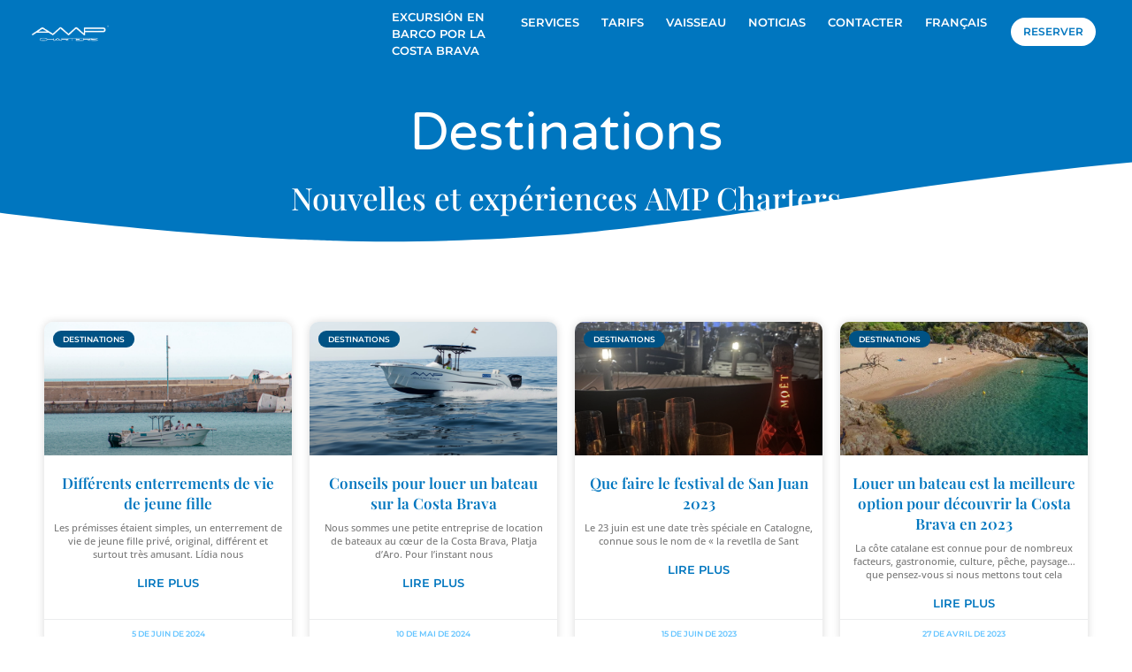

--- FILE ---
content_type: text/html; charset=UTF-8
request_url: https://ampcharters.com/fr/category/destinations-fr/
body_size: 15872
content:
<!doctype html>
<html lang="fr-FR">
<head>
	<meta charset="UTF-8">
	<meta name="viewport" content="width=device-width, initial-scale=1">
	<link rel="profile" href="https://gmpg.org/xfn/11">
	<title>Destinations &#8211; AMP Charters</title>
<meta name='robots' content='max-image-preview:large' />
<link rel="alternate" hreflang="es" href="https://ampcharters.com/category/destinos/" />
<link rel="alternate" hreflang="ca" href="https://ampcharters.com/ca/category/destinacions/" />
<link rel="alternate" hreflang="en" href="https://ampcharters.com/en/category/destinations/" />
<link rel="alternate" hreflang="fr" href="https://ampcharters.com/fr/category/destinations-fr/" />
<link rel="alternate" hreflang="x-default" href="https://ampcharters.com/category/destinos/" />

<!-- Google Tag Manager for WordPress by gtm4wp.com -->
<script data-cfasync="false" data-pagespeed-no-defer>
	var gtm4wp_datalayer_name = "dataLayer";
	var dataLayer = dataLayer || [];
</script>
<!-- End Google Tag Manager for WordPress by gtm4wp.com --><link href='https://fonts.gstatic.com' crossorigin rel='preconnect' />
<link rel="alternate" type="application/rss+xml" title="AMP Charters &raquo; Flux" href="https://ampcharters.com/fr/feed/" />
<link rel="alternate" type="application/rss+xml" title="AMP Charters &raquo; Flux des commentaires" href="https://ampcharters.com/fr/comments/feed/" />
<link rel="alternate" type="application/rss+xml" title="AMP Charters &raquo; Flux de la catégorie Destinations" href="https://ampcharters.com/fr/category/destinations-fr/feed/" />
<style id='wp-img-auto-sizes-contain-inline-css'>
img:is([sizes=auto i],[sizes^="auto," i]){contain-intrinsic-size:3000px 1500px}
/*# sourceURL=wp-img-auto-sizes-contain-inline-css */
</style>
<link rel='stylesheet' id='bdt-uikit-css' href='https://ampcharters.com/wp-content/plugins/bdthemes-element-pack/assets/css/bdt-uikit.css?ver=3.17.11' media='all' />
<link rel='stylesheet' id='ep-helper-css' href='https://ampcharters.com/wp-content/plugins/bdthemes-element-pack/assets/css/ep-helper.css?ver=7.12.8' media='all' />
<style id='wp-emoji-styles-inline-css'>

	img.wp-smiley, img.emoji {
		display: inline !important;
		border: none !important;
		box-shadow: none !important;
		height: 1em !important;
		width: 1em !important;
		margin: 0 0.07em !important;
		vertical-align: -0.1em !important;
		background: none !important;
		padding: 0 !important;
	}
/*# sourceURL=wp-emoji-styles-inline-css */
</style>
<link rel='stylesheet' id='wp-block-library-css' href='https://ampcharters.com/wp-includes/css/dist/block-library/style.min.css?ver=6.9' media='all' />
<style id='global-styles-inline-css'>
:root{--wp--preset--aspect-ratio--square: 1;--wp--preset--aspect-ratio--4-3: 4/3;--wp--preset--aspect-ratio--3-4: 3/4;--wp--preset--aspect-ratio--3-2: 3/2;--wp--preset--aspect-ratio--2-3: 2/3;--wp--preset--aspect-ratio--16-9: 16/9;--wp--preset--aspect-ratio--9-16: 9/16;--wp--preset--color--black: #000000;--wp--preset--color--cyan-bluish-gray: #abb8c3;--wp--preset--color--white: #ffffff;--wp--preset--color--pale-pink: #f78da7;--wp--preset--color--vivid-red: #cf2e2e;--wp--preset--color--luminous-vivid-orange: #ff6900;--wp--preset--color--luminous-vivid-amber: #fcb900;--wp--preset--color--light-green-cyan: #7bdcb5;--wp--preset--color--vivid-green-cyan: #00d084;--wp--preset--color--pale-cyan-blue: #8ed1fc;--wp--preset--color--vivid-cyan-blue: #0693e3;--wp--preset--color--vivid-purple: #9b51e0;--wp--preset--gradient--vivid-cyan-blue-to-vivid-purple: linear-gradient(135deg,rgb(6,147,227) 0%,rgb(155,81,224) 100%);--wp--preset--gradient--light-green-cyan-to-vivid-green-cyan: linear-gradient(135deg,rgb(122,220,180) 0%,rgb(0,208,130) 100%);--wp--preset--gradient--luminous-vivid-amber-to-luminous-vivid-orange: linear-gradient(135deg,rgb(252,185,0) 0%,rgb(255,105,0) 100%);--wp--preset--gradient--luminous-vivid-orange-to-vivid-red: linear-gradient(135deg,rgb(255,105,0) 0%,rgb(207,46,46) 100%);--wp--preset--gradient--very-light-gray-to-cyan-bluish-gray: linear-gradient(135deg,rgb(238,238,238) 0%,rgb(169,184,195) 100%);--wp--preset--gradient--cool-to-warm-spectrum: linear-gradient(135deg,rgb(74,234,220) 0%,rgb(151,120,209) 20%,rgb(207,42,186) 40%,rgb(238,44,130) 60%,rgb(251,105,98) 80%,rgb(254,248,76) 100%);--wp--preset--gradient--blush-light-purple: linear-gradient(135deg,rgb(255,206,236) 0%,rgb(152,150,240) 100%);--wp--preset--gradient--blush-bordeaux: linear-gradient(135deg,rgb(254,205,165) 0%,rgb(254,45,45) 50%,rgb(107,0,62) 100%);--wp--preset--gradient--luminous-dusk: linear-gradient(135deg,rgb(255,203,112) 0%,rgb(199,81,192) 50%,rgb(65,88,208) 100%);--wp--preset--gradient--pale-ocean: linear-gradient(135deg,rgb(255,245,203) 0%,rgb(182,227,212) 50%,rgb(51,167,181) 100%);--wp--preset--gradient--electric-grass: linear-gradient(135deg,rgb(202,248,128) 0%,rgb(113,206,126) 100%);--wp--preset--gradient--midnight: linear-gradient(135deg,rgb(2,3,129) 0%,rgb(40,116,252) 100%);--wp--preset--font-size--small: 13px;--wp--preset--font-size--medium: 20px;--wp--preset--font-size--large: 36px;--wp--preset--font-size--x-large: 42px;--wp--preset--spacing--20: 0.44rem;--wp--preset--spacing--30: 0.67rem;--wp--preset--spacing--40: 1rem;--wp--preset--spacing--50: 1.5rem;--wp--preset--spacing--60: 2.25rem;--wp--preset--spacing--70: 3.38rem;--wp--preset--spacing--80: 5.06rem;--wp--preset--shadow--natural: 6px 6px 9px rgba(0, 0, 0, 0.2);--wp--preset--shadow--deep: 12px 12px 50px rgba(0, 0, 0, 0.4);--wp--preset--shadow--sharp: 6px 6px 0px rgba(0, 0, 0, 0.2);--wp--preset--shadow--outlined: 6px 6px 0px -3px rgb(255, 255, 255), 6px 6px rgb(0, 0, 0);--wp--preset--shadow--crisp: 6px 6px 0px rgb(0, 0, 0);}:root { --wp--style--global--content-size: 800px;--wp--style--global--wide-size: 1200px; }:where(body) { margin: 0; }.wp-site-blocks > .alignleft { float: left; margin-right: 2em; }.wp-site-blocks > .alignright { float: right; margin-left: 2em; }.wp-site-blocks > .aligncenter { justify-content: center; margin-left: auto; margin-right: auto; }:where(.wp-site-blocks) > * { margin-block-start: 24px; margin-block-end: 0; }:where(.wp-site-blocks) > :first-child { margin-block-start: 0; }:where(.wp-site-blocks) > :last-child { margin-block-end: 0; }:root { --wp--style--block-gap: 24px; }:root :where(.is-layout-flow) > :first-child{margin-block-start: 0;}:root :where(.is-layout-flow) > :last-child{margin-block-end: 0;}:root :where(.is-layout-flow) > *{margin-block-start: 24px;margin-block-end: 0;}:root :where(.is-layout-constrained) > :first-child{margin-block-start: 0;}:root :where(.is-layout-constrained) > :last-child{margin-block-end: 0;}:root :where(.is-layout-constrained) > *{margin-block-start: 24px;margin-block-end: 0;}:root :where(.is-layout-flex){gap: 24px;}:root :where(.is-layout-grid){gap: 24px;}.is-layout-flow > .alignleft{float: left;margin-inline-start: 0;margin-inline-end: 2em;}.is-layout-flow > .alignright{float: right;margin-inline-start: 2em;margin-inline-end: 0;}.is-layout-flow > .aligncenter{margin-left: auto !important;margin-right: auto !important;}.is-layout-constrained > .alignleft{float: left;margin-inline-start: 0;margin-inline-end: 2em;}.is-layout-constrained > .alignright{float: right;margin-inline-start: 2em;margin-inline-end: 0;}.is-layout-constrained > .aligncenter{margin-left: auto !important;margin-right: auto !important;}.is-layout-constrained > :where(:not(.alignleft):not(.alignright):not(.alignfull)){max-width: var(--wp--style--global--content-size);margin-left: auto !important;margin-right: auto !important;}.is-layout-constrained > .alignwide{max-width: var(--wp--style--global--wide-size);}body .is-layout-flex{display: flex;}.is-layout-flex{flex-wrap: wrap;align-items: center;}.is-layout-flex > :is(*, div){margin: 0;}body .is-layout-grid{display: grid;}.is-layout-grid > :is(*, div){margin: 0;}body{padding-top: 0px;padding-right: 0px;padding-bottom: 0px;padding-left: 0px;}a:where(:not(.wp-element-button)){text-decoration: underline;}:root :where(.wp-element-button, .wp-block-button__link){background-color: #32373c;border-width: 0;color: #fff;font-family: inherit;font-size: inherit;font-style: inherit;font-weight: inherit;letter-spacing: inherit;line-height: inherit;padding-top: calc(0.667em + 2px);padding-right: calc(1.333em + 2px);padding-bottom: calc(0.667em + 2px);padding-left: calc(1.333em + 2px);text-decoration: none;text-transform: inherit;}.has-black-color{color: var(--wp--preset--color--black) !important;}.has-cyan-bluish-gray-color{color: var(--wp--preset--color--cyan-bluish-gray) !important;}.has-white-color{color: var(--wp--preset--color--white) !important;}.has-pale-pink-color{color: var(--wp--preset--color--pale-pink) !important;}.has-vivid-red-color{color: var(--wp--preset--color--vivid-red) !important;}.has-luminous-vivid-orange-color{color: var(--wp--preset--color--luminous-vivid-orange) !important;}.has-luminous-vivid-amber-color{color: var(--wp--preset--color--luminous-vivid-amber) !important;}.has-light-green-cyan-color{color: var(--wp--preset--color--light-green-cyan) !important;}.has-vivid-green-cyan-color{color: var(--wp--preset--color--vivid-green-cyan) !important;}.has-pale-cyan-blue-color{color: var(--wp--preset--color--pale-cyan-blue) !important;}.has-vivid-cyan-blue-color{color: var(--wp--preset--color--vivid-cyan-blue) !important;}.has-vivid-purple-color{color: var(--wp--preset--color--vivid-purple) !important;}.has-black-background-color{background-color: var(--wp--preset--color--black) !important;}.has-cyan-bluish-gray-background-color{background-color: var(--wp--preset--color--cyan-bluish-gray) !important;}.has-white-background-color{background-color: var(--wp--preset--color--white) !important;}.has-pale-pink-background-color{background-color: var(--wp--preset--color--pale-pink) !important;}.has-vivid-red-background-color{background-color: var(--wp--preset--color--vivid-red) !important;}.has-luminous-vivid-orange-background-color{background-color: var(--wp--preset--color--luminous-vivid-orange) !important;}.has-luminous-vivid-amber-background-color{background-color: var(--wp--preset--color--luminous-vivid-amber) !important;}.has-light-green-cyan-background-color{background-color: var(--wp--preset--color--light-green-cyan) !important;}.has-vivid-green-cyan-background-color{background-color: var(--wp--preset--color--vivid-green-cyan) !important;}.has-pale-cyan-blue-background-color{background-color: var(--wp--preset--color--pale-cyan-blue) !important;}.has-vivid-cyan-blue-background-color{background-color: var(--wp--preset--color--vivid-cyan-blue) !important;}.has-vivid-purple-background-color{background-color: var(--wp--preset--color--vivid-purple) !important;}.has-black-border-color{border-color: var(--wp--preset--color--black) !important;}.has-cyan-bluish-gray-border-color{border-color: var(--wp--preset--color--cyan-bluish-gray) !important;}.has-white-border-color{border-color: var(--wp--preset--color--white) !important;}.has-pale-pink-border-color{border-color: var(--wp--preset--color--pale-pink) !important;}.has-vivid-red-border-color{border-color: var(--wp--preset--color--vivid-red) !important;}.has-luminous-vivid-orange-border-color{border-color: var(--wp--preset--color--luminous-vivid-orange) !important;}.has-luminous-vivid-amber-border-color{border-color: var(--wp--preset--color--luminous-vivid-amber) !important;}.has-light-green-cyan-border-color{border-color: var(--wp--preset--color--light-green-cyan) !important;}.has-vivid-green-cyan-border-color{border-color: var(--wp--preset--color--vivid-green-cyan) !important;}.has-pale-cyan-blue-border-color{border-color: var(--wp--preset--color--pale-cyan-blue) !important;}.has-vivid-cyan-blue-border-color{border-color: var(--wp--preset--color--vivid-cyan-blue) !important;}.has-vivid-purple-border-color{border-color: var(--wp--preset--color--vivid-purple) !important;}.has-vivid-cyan-blue-to-vivid-purple-gradient-background{background: var(--wp--preset--gradient--vivid-cyan-blue-to-vivid-purple) !important;}.has-light-green-cyan-to-vivid-green-cyan-gradient-background{background: var(--wp--preset--gradient--light-green-cyan-to-vivid-green-cyan) !important;}.has-luminous-vivid-amber-to-luminous-vivid-orange-gradient-background{background: var(--wp--preset--gradient--luminous-vivid-amber-to-luminous-vivid-orange) !important;}.has-luminous-vivid-orange-to-vivid-red-gradient-background{background: var(--wp--preset--gradient--luminous-vivid-orange-to-vivid-red) !important;}.has-very-light-gray-to-cyan-bluish-gray-gradient-background{background: var(--wp--preset--gradient--very-light-gray-to-cyan-bluish-gray) !important;}.has-cool-to-warm-spectrum-gradient-background{background: var(--wp--preset--gradient--cool-to-warm-spectrum) !important;}.has-blush-light-purple-gradient-background{background: var(--wp--preset--gradient--blush-light-purple) !important;}.has-blush-bordeaux-gradient-background{background: var(--wp--preset--gradient--blush-bordeaux) !important;}.has-luminous-dusk-gradient-background{background: var(--wp--preset--gradient--luminous-dusk) !important;}.has-pale-ocean-gradient-background{background: var(--wp--preset--gradient--pale-ocean) !important;}.has-electric-grass-gradient-background{background: var(--wp--preset--gradient--electric-grass) !important;}.has-midnight-gradient-background{background: var(--wp--preset--gradient--midnight) !important;}.has-small-font-size{font-size: var(--wp--preset--font-size--small) !important;}.has-medium-font-size{font-size: var(--wp--preset--font-size--medium) !important;}.has-large-font-size{font-size: var(--wp--preset--font-size--large) !important;}.has-x-large-font-size{font-size: var(--wp--preset--font-size--x-large) !important;}
:root :where(.wp-block-pullquote){font-size: 1.5em;line-height: 1.6;}
/*# sourceURL=global-styles-inline-css */
</style>
<link rel='stylesheet' id='wpml-legacy-horizontal-list-0-css' href='https://ampcharters.com/wp-content/plugins/sitepress-multilingual-cms/templates/language-switchers/legacy-list-horizontal/style.min.css?ver=1' media='all' />
<link rel='stylesheet' id='wpml-menu-item-0-css' href='https://ampcharters.com/wp-content/plugins/sitepress-multilingual-cms/templates/language-switchers/menu-item/style.min.css?ver=1' media='all' />
<link rel='stylesheet' id='hello-elementor-css' href='https://ampcharters.com/wp-content/themes/hello-elementor/assets/css/reset.css?ver=3.4.6' media='all' />
<link rel='stylesheet' id='hello-elementor-theme-style-css' href='https://ampcharters.com/wp-content/themes/hello-elementor/assets/css/theme.css?ver=3.4.6' media='all' />
<link rel='stylesheet' id='hello-elementor-header-footer-css' href='https://ampcharters.com/wp-content/themes/hello-elementor/assets/css/header-footer.css?ver=3.4.6' media='all' />
<link rel='stylesheet' id='elementor-frontend-css' href='https://ampcharters.com/wp-content/plugins/elementor/assets/css/frontend.min.css?ver=3.33.4' media='all' />
<link rel='stylesheet' id='elementor-post-14-css' href='https://ampcharters.com/wp-content/uploads/elementor/css/post-14.css?ver=1769025687' media='all' />
<link rel='stylesheet' id='widget-image-css' href='https://ampcharters.com/wp-content/plugins/elementor/assets/css/widget-image.min.css?ver=3.33.4' media='all' />
<link rel='stylesheet' id='ep-navbar-css' href='https://ampcharters.com/wp-content/plugins/bdthemes-element-pack/assets/css/ep-navbar.css?ver=7.12.8' media='all' />
<link rel='stylesheet' id='widget-nav-menu-css' href='https://ampcharters.com/wp-content/plugins/elementor-pro/assets/css/widget-nav-menu.min.css?ver=3.33.2' media='all' />
<link rel='stylesheet' id='widget-divider-css' href='https://ampcharters.com/wp-content/plugins/elementor/assets/css/widget-divider.min.css?ver=3.33.4' media='all' />
<link rel='stylesheet' id='widget-heading-css' href='https://ampcharters.com/wp-content/plugins/elementor/assets/css/widget-heading.min.css?ver=3.33.4' media='all' />
<link rel='stylesheet' id='widget-form-css' href='https://ampcharters.com/wp-content/plugins/elementor-pro/assets/css/widget-form.min.css?ver=3.33.2' media='all' />
<link rel='stylesheet' id='widget-icon-list-css' href='https://ampcharters.com/wp-content/plugins/elementor/assets/css/widget-icon-list.min.css?ver=3.33.4' media='all' />
<link rel='stylesheet' id='e-shapes-css' href='https://ampcharters.com/wp-content/plugins/elementor/assets/css/conditionals/shapes.min.css?ver=3.33.4' media='all' />
<link rel='stylesheet' id='widget-posts-css' href='https://ampcharters.com/wp-content/plugins/elementor-pro/assets/css/widget-posts.min.css?ver=3.33.2' media='all' />
<link rel='stylesheet' id='ep-font-css' href='https://ampcharters.com/wp-content/plugins/bdthemes-element-pack/assets/css/ep-font.css?ver=7.12.8' media='all' />
<link rel='stylesheet' id='font-awesome-5-all-css' href='https://ampcharters.com/wp-content/plugins/elementor/assets/lib/font-awesome/css/all.min.css?ver=3.33.4' media='all' />
<link rel='stylesheet' id='font-awesome-4-shim-css' href='https://ampcharters.com/wp-content/plugins/elementor/assets/lib/font-awesome/css/v4-shims.min.css?ver=3.33.4' media='all' />
<link rel='stylesheet' id='elementor-post-4251-css' href='https://ampcharters.com/wp-content/uploads/elementor/css/post-4251.css?ver=1769037407' media='all' />
<link rel='stylesheet' id='elementor-post-4196-css' href='https://ampcharters.com/wp-content/uploads/elementor/css/post-4196.css?ver=1769037407' media='all' />
<link rel='stylesheet' id='elementor-post-4210-css' href='https://ampcharters.com/wp-content/uploads/elementor/css/post-4210.css?ver=1769037407' media='all' />
<link rel='stylesheet' id='elementor-gf-local-roboto-css' href='https://ampcharters.com/wp-content/uploads/elementor/google-fonts/css/roboto.css?ver=1746523826' media='all' />
<link rel='stylesheet' id='elementor-gf-local-robotoslab-css' href='https://ampcharters.com/wp-content/uploads/elementor/google-fonts/css/robotoslab.css?ver=1746523841' media='all' />
<link rel='stylesheet' id='elementor-gf-local-montserrat-css' href='https://ampcharters.com/wp-content/uploads/elementor/google-fonts/css/montserrat.css?ver=1746523862' media='all' />
<link rel='stylesheet' id='elementor-gf-local-playfairdisplay-css' href='https://ampcharters.com/wp-content/uploads/elementor/google-fonts/css/playfairdisplay.css?ver=1746523873' media='all' />
<link rel='stylesheet' id='elementor-gf-local-opensans-css' href='https://ampcharters.com/wp-content/uploads/elementor/google-fonts/css/opensans.css?ver=1746523900' media='all' />
<link rel='stylesheet' id='elementor-gf-local-rubik-css' href='https://ampcharters.com/wp-content/uploads/elementor/google-fonts/css/rubik.css?ver=1746523937' media='all' />
<link rel='stylesheet' id='elementor-gf-local-varelaround-css' href='https://ampcharters.com/wp-content/uploads/elementor/google-fonts/css/varelaround.css?ver=1746523961' media='all' />
<script id="wpml-cookie-js-extra" type="98ecb2e7db4f21a3fa0210e0-text/javascript">
var wpml_cookies = {"wp-wpml_current_language":{"value":"fr","expires":1,"path":"/"}};
var wpml_cookies = {"wp-wpml_current_language":{"value":"fr","expires":1,"path":"/"}};
//# sourceURL=wpml-cookie-js-extra
</script>
<script defer='defer' src="https://ampcharters.com/wp-content/plugins/sitepress-multilingual-cms/res/js/cookies/language-cookie.js?ver=486900" id="wpml-cookie-js" defer data-wp-strategy="defer" type="98ecb2e7db4f21a3fa0210e0-text/javascript"></script>
<script src="https://ampcharters.com/wp-includes/js/jquery/jquery.min.js?ver=3.7.1" id="jquery-core-js" type="98ecb2e7db4f21a3fa0210e0-text/javascript"></script>
<script defer='defer' src="https://ampcharters.com/wp-includes/js/jquery/jquery-migrate.min.js?ver=3.4.1" id="jquery-migrate-js" type="98ecb2e7db4f21a3fa0210e0-text/javascript"></script>
<script defer='defer' src="https://ampcharters.com/wp-content/plugins/elementor/assets/lib/font-awesome/js/v4-shims.min.js?ver=3.33.4" id="font-awesome-4-shim-js" type="98ecb2e7db4f21a3fa0210e0-text/javascript"></script>

<!-- Google Tag Manager for WordPress by gtm4wp.com -->
<!-- GTM Container placement set to automatic -->
<script data-cfasync="false" data-pagespeed-no-defer>
	var dataLayer_content = {"pagePostType":"post","pagePostType2":"category-post","pageCategory":["destinations-fr","experiences"]};
	dataLayer.push( dataLayer_content );
</script>
<script data-cfasync="false" data-pagespeed-no-defer>
(function(w,d,s,l,i){w[l]=w[l]||[];w[l].push({'gtm.start':
new Date().getTime(),event:'gtm.js'});var f=d.getElementsByTagName(s)[0],
j=d.createElement(s),dl=l!='dataLayer'?'&l='+l:'';j.async=true;j.src=
'//www.googletagmanager.com/gtm.js?id='+i+dl;f.parentNode.insertBefore(j,f);
})(window,document,'script','dataLayer','GTM-MM7TLWX');
</script>
<!-- End Google Tag Manager for WordPress by gtm4wp.com -->

<!-- Meta Pixel Code -->
<script type="98ecb2e7db4f21a3fa0210e0-text/javascript">
!function(f,b,e,v,n,t,s){if(f.fbq)return;n=f.fbq=function(){n.callMethod?
n.callMethod.apply(n,arguments):n.queue.push(arguments)};if(!f._fbq)f._fbq=n;
n.push=n;n.loaded=!0;n.version='2.0';n.queue=[];t=b.createElement(e);t.async=!0;
t.src=v;s=b.getElementsByTagName(e)[0];s.parentNode.insertBefore(t,s)}(window,
document,'script','https://connect.facebook.net/en_US/fbevents.js');
</script>
<!-- End Meta Pixel Code -->
<script type="98ecb2e7db4f21a3fa0210e0-text/javascript">var url = window.location.origin + '?ob=open-bridge';
            fbq('set', 'openbridge', '1286990589547028', url);
fbq('init', '1286990589547028', {}, {
    "agent": "wordpress-6.9-4.1.5"
})</script><script type="98ecb2e7db4f21a3fa0210e0-text/javascript">
    fbq('track', 'PageView', []);
  </script>			<style>
				.e-con.e-parent:nth-of-type(n+4):not(.e-lazyloaded):not(.e-no-lazyload),
				.e-con.e-parent:nth-of-type(n+4):not(.e-lazyloaded):not(.e-no-lazyload) * {
					background-image: none !important;
				}
				@media screen and (max-height: 1024px) {
					.e-con.e-parent:nth-of-type(n+3):not(.e-lazyloaded):not(.e-no-lazyload),
					.e-con.e-parent:nth-of-type(n+3):not(.e-lazyloaded):not(.e-no-lazyload) * {
						background-image: none !important;
					}
				}
				@media screen and (max-height: 640px) {
					.e-con.e-parent:nth-of-type(n+2):not(.e-lazyloaded):not(.e-no-lazyload),
					.e-con.e-parent:nth-of-type(n+2):not(.e-lazyloaded):not(.e-no-lazyload) * {
						background-image: none !important;
					}
				}
			</style>
			<link rel="icon" href="https://ampcharters.com/wp-content/uploads/2021/05/faviconampRoninestudi.svg" sizes="32x32" />
<link rel="icon" href="https://ampcharters.com/wp-content/uploads/2021/05/faviconampRoninestudi.svg" sizes="192x192" />
<link rel="apple-touch-icon" href="https://ampcharters.com/wp-content/uploads/2021/05/faviconampRoninestudi.svg" />
<meta name="msapplication-TileImage" content="https://ampcharters.com/wp-content/uploads/2021/05/faviconampRoninestudi.svg" />
		<style id="wp-custom-css">
			.elementor-g-recaptcha{
	display: none;
}		</style>
		</head>
<body class="archive category category-destinations-fr category-79 wp-custom-logo wp-embed-responsive wp-theme-hello-elementor hello-elementor-default elementor-page-4210 elementor-default elementor-template-full-width elementor-kit-14">


<!-- GTM Container placement set to automatic -->
<!-- Google Tag Manager (noscript) -->
				<noscript><iframe src="https://www.googletagmanager.com/ns.html?id=GTM-MM7TLWX" height="0" width="0" style="display:none;visibility:hidden" aria-hidden="true"></iframe></noscript>
<!-- End Google Tag Manager (noscript) -->
<!-- Meta Pixel Code -->
<noscript>
<img height="1" width="1" style="display:none" alt="fbpx"
src="https://www.facebook.com/tr?id=1286990589547028&ev=PageView&noscript=1" />
</noscript>
<!-- End Meta Pixel Code -->

<a class="skip-link screen-reader-text" href="#content">Aller au contenu</a>

		<header data-elementor-type="header" data-elementor-id="4251" class="elementor elementor-4251 elementor-644 elementor-location-header" data-elementor-post-type="elementor_library">
					<header data-bdt-sticky="position: start" class="bdt-sticky elementor-section elementor-top-section elementor-element elementor-element-b03863c elementor-section-full_width elementor-section-height-min-height elementor-section-height-default elementor-section-items-middle" data-id="b03863c" data-element_type="section" data-settings="{&quot;background_background&quot;:&quot;classic&quot;}">
						<div class="elementor-container elementor-column-gap-default">
					<div class="elementor-column elementor-col-33 elementor-top-column elementor-element elementor-element-a072786" data-id="a072786" data-element_type="column">
			<div class="elementor-widget-wrap elementor-element-populated">
						<div class="elementor-element elementor-element-13aa652 elementor-widget elementor-widget-image" data-id="13aa652" data-element_type="widget" data-widget_type="image.default">
				<div class="elementor-widget-container">
																<a href="https://ampcharters.com/fr/">
							<img fetchpriority="high" width="1109" height="345" src="https://ampcharters.com/wp-content/uploads/2021/02/LOGO-AMP-BLANCO-FONDOTRANSPARENTE-01-copy-1.png" class="attachment-full size-full wp-image-2714" alt="" srcset="https://ampcharters.com/wp-content/uploads/2021/02/LOGO-AMP-BLANCO-FONDOTRANSPARENTE-01-copy-1.png 1109w, https://ampcharters.com/wp-content/uploads/2021/02/LOGO-AMP-BLANCO-FONDOTRANSPARENTE-01-copy-1-600x187.png 600w, https://ampcharters.com/wp-content/uploads/2021/02/LOGO-AMP-BLANCO-FONDOTRANSPARENTE-01-copy-1-300x93.png 300w, https://ampcharters.com/wp-content/uploads/2021/02/LOGO-AMP-BLANCO-FONDOTRANSPARENTE-01-copy-1-1024x319.png 1024w, https://ampcharters.com/wp-content/uploads/2021/02/LOGO-AMP-BLANCO-FONDOTRANSPARENTE-01-copy-1-768x239.png 768w" sizes="(max-width: 1109px) 100vw, 1109px" />								</a>
															</div>
				</div>
					</div>
		</div>
				<div class="elementor-column elementor-col-33 elementor-top-column elementor-element elementor-element-3d15113" data-id="3d15113" data-element_type="column">
			<div class="elementor-widget-wrap elementor-element-populated">
						<div class="elementor-element elementor-element-b566dc9 elementor-hidden-phone elementor-widget elementor-widget-bdt-navbar" data-id="b566dc9" data-element_type="widget" data-widget_type="bdt-navbar.default">
				<div class="elementor-widget-container">
							<div class="bdt-navbar-wrapper">
			<nav class="bdt-navbar-container bdt-navbar bdt-navbar-transparent" data-bdt-navbar="{&quot;align&quot;:&quot;left&quot;,&quot;delay-hide&quot;:800,&quot;duration&quot;:200}">
				<ul class="bdt-navbar-nav"><li style="" data-id="16409"><a href="https://ampcharters.com/fr/promenade-bateau-costa-brava/">Excursión en barco por la Costa Brava</a></li><li style="" data-id="16410"><a href="https://ampcharters.com/#servicios">services</a></li><li style="" data-id="16411"><a href="https://ampcharters.com/#tarifas">tarifs</a></li><li style="" data-id="16412"><a href="https://ampcharters.com/#embarcaciones">vaisseau</a></li><li style="" data-id="16413"><a href="https://ampcharters.com/fr/nouvelles/">Noticias</a></li><li style="" data-id="16414"><a href="https://ampcharters.com/#contacto">contacter</a></li><li style="" data-id="wpml-ls-3-fr" class=" bdt-parent"><a href="https://ampcharters.com/fr/category/destinations-fr/"><span class="wpml-ls-native" lang="fr">Français</span></a><div class="bdt-navbar-dropdown bdt-drop"><ul class="bdt-nav bdt-navbar-dropdown-nav"><li style="" data-id="wpml-ls-3-es"><a title="Passer à Español" href="https://ampcharters.com/category/destinos/"><span class="wpml-ls-native" lang="es">Español</span></a></li><li style="" data-id="wpml-ls-3-ca"><a title="Passer à Català" href="https://ampcharters.com/ca/category/destinacions/"><span class="wpml-ls-native" lang="ca">Català</span></a></li><li style="" data-id="wpml-ls-3-en"><a title="Passer à English" href="https://ampcharters.com/en/category/destinations/"><span class="wpml-ls-native" lang="en">English</span></a></li></ul></div></li></ul>			</nav>
		</div>
						</div>
				</div>
					</div>
		</div>
				<div class="elementor-column elementor-col-33 elementor-top-column elementor-element elementor-element-38bef43" data-id="38bef43" data-element_type="column">
			<div class="elementor-widget-wrap elementor-element-populated">
						<div class="elementor-element elementor-element-936ce06 elementor-align-center elementor-hidden-phone elementor-widget elementor-widget-button" data-id="936ce06" data-element_type="widget" data-widget_type="button.default">
				<div class="elementor-widget-container">
									<div class="elementor-button-wrapper">
					<a class="elementor-button elementor-button-link elementor-size-xs" href="https://ampcharters.com/fr/promenade-en-bateau-sur-la-costa-brava/">
						<span class="elementor-button-content-wrapper">
									<span class="elementor-button-text">RESERVER</span>
					</span>
					</a>
				</div>
								</div>
				</div>
				<div class="elementor-element elementor-element-9f0ce55 elementor-nav-menu--stretch elementor-nav-menu__text-align-center elementor-hidden-desktop elementor-hidden-tablet elementor-nav-menu--toggle elementor-nav-menu--burger elementor-widget elementor-widget-nav-menu" data-id="9f0ce55" data-element_type="widget" data-settings="{&quot;layout&quot;:&quot;dropdown&quot;,&quot;full_width&quot;:&quot;stretch&quot;,&quot;submenu_icon&quot;:{&quot;value&quot;:&quot;&lt;i aria-hidden=\&quot;true\&quot; class=\&quot;fas e-plus-icon\&quot;&gt;&lt;\/i&gt;&quot;,&quot;library&quot;:&quot;&quot;},&quot;toggle&quot;:&quot;burger&quot;}" data-widget_type="nav-menu.default">
				<div class="elementor-widget-container">
							<div class="elementor-menu-toggle" role="button" tabindex="0" aria-label="Permuter le menu" aria-expanded="false">
			<svg aria-hidden="true" role="presentation" class="elementor-menu-toggle__icon--open e-font-icon-svg e-eicon-menu-bar" viewBox="0 0 1000 1000" xmlns="http://www.w3.org/2000/svg"><path d="M104 333H896C929 333 958 304 958 271S929 208 896 208H104C71 208 42 237 42 271S71 333 104 333ZM104 583H896C929 583 958 554 958 521S929 458 896 458H104C71 458 42 487 42 521S71 583 104 583ZM104 833H896C929 833 958 804 958 771S929 708 896 708H104C71 708 42 737 42 771S71 833 104 833Z"></path></svg><svg aria-hidden="true" role="presentation" class="elementor-menu-toggle__icon--close e-font-icon-svg e-eicon-close" viewBox="0 0 1000 1000" xmlns="http://www.w3.org/2000/svg"><path d="M742 167L500 408 258 167C246 154 233 150 217 150 196 150 179 158 167 167 154 179 150 196 150 212 150 229 154 242 171 254L408 500 167 742C138 771 138 800 167 829 196 858 225 858 254 829L496 587 738 829C750 842 767 846 783 846 800 846 817 842 829 829 842 817 846 804 846 783 846 767 842 750 829 737L588 500 833 258C863 229 863 200 833 171 804 137 775 137 742 167Z"></path></svg>		</div>
					<nav class="elementor-nav-menu--dropdown elementor-nav-menu__container" aria-hidden="true">
				<ul id="menu-2-9f0ce55" class="elementor-nav-menu"><li class="menu-item menu-item-type-post_type menu-item-object-page menu-item-16409"><a href="https://ampcharters.com/fr/promenade-bateau-costa-brava/" class="elementor-item" tabindex="-1">Excursión en barco por la Costa Brava</a></li>
<li class="menu-item menu-item-type-custom menu-item-object-custom menu-item-16410"><a href="https://ampcharters.com/#servicios" class="elementor-item elementor-item-anchor" tabindex="-1">services</a></li>
<li class="menu-item menu-item-type-custom menu-item-object-custom menu-item-16411"><a href="https://ampcharters.com/#tarifas" class="elementor-item elementor-item-anchor" tabindex="-1">tarifs</a></li>
<li class="menu-item menu-item-type-custom menu-item-object-custom menu-item-16412"><a href="https://ampcharters.com/#embarcaciones" class="elementor-item elementor-item-anchor" tabindex="-1">vaisseau</a></li>
<li class="menu-item menu-item-type-post_type menu-item-object-page menu-item-16413"><a href="https://ampcharters.com/fr/nouvelles/" class="elementor-item" tabindex="-1">Noticias</a></li>
<li class="menu-item menu-item-type-custom menu-item-object-custom menu-item-16414"><a href="https://ampcharters.com/#contacto" class="elementor-item elementor-item-anchor" tabindex="-1">contacter</a></li>
<li class="menu-item wpml-ls-slot-3 wpml-ls-item wpml-ls-item-fr wpml-ls-current-language wpml-ls-menu-item wpml-ls-last-item menu-item-type-wpml_ls_menu_item menu-item-object-wpml_ls_menu_item menu-item-has-children menu-item-wpml-ls-3-fr"><a href="https://ampcharters.com/fr/category/destinations-fr/" role="menuitem" class="elementor-item" tabindex="-1"><span class="wpml-ls-native" lang="fr">Français</span></a>
<ul class="sub-menu elementor-nav-menu--dropdown">
	<li class="menu-item wpml-ls-slot-3 wpml-ls-item wpml-ls-item-es wpml-ls-menu-item wpml-ls-first-item menu-item-type-wpml_ls_menu_item menu-item-object-wpml_ls_menu_item menu-item-wpml-ls-3-es"><a href="https://ampcharters.com/category/destinos/" title="Passer à Español" aria-label="Passer à Español" role="menuitem" class="elementor-sub-item" tabindex="-1"><span class="wpml-ls-native" lang="es">Español</span></a></li>
	<li class="menu-item wpml-ls-slot-3 wpml-ls-item wpml-ls-item-ca wpml-ls-menu-item menu-item-type-wpml_ls_menu_item menu-item-object-wpml_ls_menu_item menu-item-wpml-ls-3-ca"><a href="https://ampcharters.com/ca/category/destinacions/" title="Passer à Català" aria-label="Passer à Català" role="menuitem" class="elementor-sub-item" tabindex="-1"><span class="wpml-ls-native" lang="ca">Català</span></a></li>
	<li class="menu-item wpml-ls-slot-3 wpml-ls-item wpml-ls-item-en wpml-ls-menu-item menu-item-type-wpml_ls_menu_item menu-item-object-wpml_ls_menu_item menu-item-wpml-ls-3-en"><a href="https://ampcharters.com/en/category/destinations/" title="Passer à English" aria-label="Passer à English" role="menuitem" class="elementor-sub-item" tabindex="-1"><span class="wpml-ls-native" lang="en">English</span></a></li>
</ul>
</li>
</ul>			</nav>
						</div>
				</div>
					</div>
		</div>
					</div>
		</header>
				</header>
				<div data-elementor-type="archive" data-elementor-id="4210" class="elementor elementor-4210 elementor-1330 elementor-location-archive" data-elementor-post-type="elementor_library">
					<section class="elementor-section elementor-top-section elementor-element elementor-element-1f61d0ea elementor-section-height-min-height elementor-section-boxed elementor-section-height-default elementor-section-items-middle" data-id="1f61d0ea" data-element_type="section" data-settings="{&quot;background_background&quot;:&quot;classic&quot;,&quot;shape_divider_bottom&quot;:&quot;waves&quot;}">
					<div class="elementor-shape elementor-shape-bottom" aria-hidden="true" data-negative="false">
			<svg xmlns="http://www.w3.org/2000/svg" viewBox="0 0 1000 100" preserveAspectRatio="none">
	<path class="elementor-shape-fill" d="M421.9,6.5c22.6-2.5,51.5,0.4,75.5,5.3c23.6,4.9,70.9,23.5,100.5,35.7c75.8,32.2,133.7,44.5,192.6,49.7
	c23.6,2.1,48.7,3.5,103.4-2.5c54.7-6,106.2-25.6,106.2-25.6V0H0v30.3c0,0,72,32.6,158.4,30.5c39.2-0.7,92.8-6.7,134-22.4
	c21.2-8.1,52.2-18.2,79.7-24.2C399.3,7.9,411.6,7.5,421.9,6.5z"/>
</svg>		</div>
					<div class="elementor-container elementor-column-gap-default">
					<div class="elementor-column elementor-col-100 elementor-top-column elementor-element elementor-element-7a71d30a" data-id="7a71d30a" data-element_type="column">
			<div class="elementor-widget-wrap elementor-element-populated">
						<div class="elementor-element elementor-element-5f532274 elementor-widget elementor-widget-theme-archive-title elementor-page-title elementor-widget-heading" data-id="5f532274" data-element_type="widget" data-widget_type="theme-archive-title.default">
				<div class="elementor-widget-container">
					<h1 class="elementor-heading-title elementor-size-default">Destinations</h1>				</div>
				</div>
				<div class="elementor-element elementor-element-42b4317b elementor-widget elementor-widget-heading" data-id="42b4317b" data-element_type="widget" data-widget_type="heading.default">
				<div class="elementor-widget-container">
					<h3 class="elementor-heading-title elementor-size-default">Nouvelles et expériences AMP Charters</h3>				</div>
				</div>
					</div>
		</div>
					</div>
		</section>
				<section class="elementor-section elementor-top-section elementor-element elementor-element-aaf18c5 elementor-section-boxed elementor-section-height-default elementor-section-height-default" data-id="aaf18c5" data-element_type="section" data-settings="{&quot;background_background&quot;:&quot;classic&quot;}">
						<div class="elementor-container elementor-column-gap-default">
					<div class="elementor-column elementor-col-100 elementor-top-column elementor-element elementor-element-dcaf8ff" data-id="dcaf8ff" data-element_type="column">
			<div class="elementor-widget-wrap elementor-element-populated">
						<div class="elementor-element elementor-element-68a4a1d6 elementor-posts--align-center elementor-grid-4 elementor-grid-tablet-2 elementor-grid-mobile-1 elementor-posts--thumbnail-top elementor-card-shadow-yes elementor-posts__hover-gradient elementor-widget elementor-widget-archive-posts" data-id="68a4a1d6" data-element_type="widget" data-settings="{&quot;archive_cards_row_gap&quot;:{&quot;unit&quot;:&quot;px&quot;,&quot;size&quot;:20,&quot;sizes&quot;:[]},&quot;archive_cards_columns&quot;:&quot;4&quot;,&quot;pagination_type&quot;:&quot;prev_next&quot;,&quot;archive_cards_columns_tablet&quot;:&quot;2&quot;,&quot;archive_cards_columns_mobile&quot;:&quot;1&quot;,&quot;archive_cards_row_gap_tablet&quot;:{&quot;unit&quot;:&quot;px&quot;,&quot;size&quot;:&quot;&quot;,&quot;sizes&quot;:[]},&quot;archive_cards_row_gap_mobile&quot;:{&quot;unit&quot;:&quot;px&quot;,&quot;size&quot;:&quot;&quot;,&quot;sizes&quot;:[]}}" data-widget_type="archive-posts.archive_cards">
				<div class="elementor-widget-container">
							<div class="elementor-posts-container elementor-posts elementor-posts--skin-cards elementor-grid" role="list">
				<article class="elementor-post elementor-grid-item post-15502 post type-post status-publish format-standard has-post-thumbnail hentry category-destinations-fr category-experiences tag-enterrement-de-vie-de-jeune-fille tag-promenade-en-bateau-avec-des-amis" role="listitem">
			<div class="elementor-post__card">
				<a class="elementor-post__thumbnail__link" href="https://ampcharters.com/fr/nous-specialisons-autant-dans-les-mariages-parce-que-les-personnes-nous-preferent-parce-que-cela-fonctionne-simplement/" tabindex="-1" ><div class="elementor-post__thumbnail"><img width="2048" height="1275" src="https://ampcharters.com/wp-content/uploads/2024/06/IMG_9202.jpg" class="attachment-full size-full wp-image-15490" alt="" decoding="async" srcset="https://ampcharters.com/wp-content/uploads/2024/06/IMG_9202.jpg 2048w, https://ampcharters.com/wp-content/uploads/2024/06/IMG_9202-300x187.jpg 300w, https://ampcharters.com/wp-content/uploads/2024/06/IMG_9202-1024x638.jpg 1024w, https://ampcharters.com/wp-content/uploads/2024/06/IMG_9202-768x478.jpg 768w, https://ampcharters.com/wp-content/uploads/2024/06/IMG_9202-1536x956.jpg 1536w" sizes="(max-width: 2048px) 100vw, 2048px" /></div></a>
				<div class="elementor-post__badge">Destinations</div>
				<div class="elementor-post__text">
				<h3 class="elementor-post__title">
			<a href="https://ampcharters.com/fr/nous-specialisons-autant-dans-les-mariages-parce-que-les-personnes-nous-preferent-parce-que-cela-fonctionne-simplement/" >
				Différents enterrements de vie de jeune fille			</a>
		</h3>
				<div class="elementor-post__excerpt">
			<p>Les prémisses étaient simples, un enterrement de vie de jeune fille privé, original, différent et surtout très amusant. Lídia nous</p>
		</div>
		
		<a class="elementor-post__read-more" href="https://ampcharters.com/fr/nous-specialisons-autant-dans-les-mariages-parce-que-les-personnes-nous-preferent-parce-que-cela-fonctionne-simplement/" aria-label="En savoir plus sur Différents enterrements de vie de jeune fille" tabindex="-1" >
			LIRE PLUS		</a>

				</div>
				<div class="elementor-post__meta-data">
					<span class="elementor-post-date">
			5 de juin de 2024		</span>
				</div>
					</div>
		</article>
				<article class="elementor-post elementor-grid-item post-15432 post type-post status-publish format-standard has-post-thumbnail hentry category-destinations-fr category-experiences" role="listitem">
			<div class="elementor-post__card">
				<a class="elementor-post__thumbnail__link" href="https://ampcharters.com/fr/conseils-pour-la-location-de-bateau-sur-la-costa-brava/" tabindex="-1" ><div class="elementor-post__thumbnail"><img loading="lazy" width="2560" height="1707" src="https://ampcharters.com/wp-content/uploads/2021/05/IMG_4740-scaled.jpg" class="attachment-full size-full wp-image-3080" alt="alquiler de barcos en playa de aro" decoding="async" srcset="https://ampcharters.com/wp-content/uploads/2021/05/IMG_4740-scaled.jpg 2560w, https://ampcharters.com/wp-content/uploads/2021/05/IMG_4740-300x200.jpg 300w, https://ampcharters.com/wp-content/uploads/2021/05/IMG_4740-1024x683.jpg 1024w, https://ampcharters.com/wp-content/uploads/2021/05/IMG_4740-768x512.jpg 768w, https://ampcharters.com/wp-content/uploads/2021/05/IMG_4740-1536x1024.jpg 1536w, https://ampcharters.com/wp-content/uploads/2021/05/IMG_4740-2048x1365.jpg 2048w, https://ampcharters.com/wp-content/uploads/2021/05/IMG_4740-600x400.jpg 600w" sizes="(max-width: 2560px) 100vw, 2560px" /></div></a>
				<div class="elementor-post__badge">Destinations</div>
				<div class="elementor-post__text">
				<h3 class="elementor-post__title">
			<a href="https://ampcharters.com/fr/conseils-pour-la-location-de-bateau-sur-la-costa-brava/" >
				Conseils pour louer un bateau sur la Costa Brava			</a>
		</h3>
				<div class="elementor-post__excerpt">
			<p>Nous sommes une petite entreprise de location de bateaux au cœur de la Costa Brava, Platja d&rsquo;Aro. Pour l&rsquo;instant nous</p>
		</div>
		
		<a class="elementor-post__read-more" href="https://ampcharters.com/fr/conseils-pour-la-location-de-bateau-sur-la-costa-brava/" aria-label="En savoir plus sur Conseils pour louer un bateau sur la Costa Brava" tabindex="-1" >
			LIRE PLUS		</a>

				</div>
				<div class="elementor-post__meta-data">
					<span class="elementor-post-date">
			10 de mai de 2024		</span>
				</div>
					</div>
		</article>
				<article class="elementor-post elementor-grid-item post-14384 post type-post status-publish format-standard has-post-thumbnail hentry category-destinations-fr category-experiences tag-2023-fr tag-noche-de-barco-fr tag-san-juan-fr tag-verbena-fr" role="listitem">
			<div class="elementor-post__card">
				<a class="elementor-post__thumbnail__link" href="https://ampcharters.com/fr/que-faire-le-festival-de-san-juan-2023/" tabindex="-1" ><div class="elementor-post__thumbnail"><img loading="lazy" width="1440" height="1920" src="https://ampcharters.com/wp-content/uploads/2023/05/moet-nir.jpg" class="attachment-full size-full wp-image-14300" alt="" decoding="async" srcset="https://ampcharters.com/wp-content/uploads/2023/05/moet-nir.jpg 1440w, https://ampcharters.com/wp-content/uploads/2023/05/moet-nir-225x300.jpg 225w, https://ampcharters.com/wp-content/uploads/2023/05/moet-nir-768x1024.jpg 768w, https://ampcharters.com/wp-content/uploads/2023/05/moet-nir-1152x1536.jpg 1152w, https://ampcharters.com/wp-content/uploads/2023/05/moet-nir-600x800.jpg 600w" sizes="(max-width: 1440px) 100vw, 1440px" /></div></a>
				<div class="elementor-post__badge">Destinations</div>
				<div class="elementor-post__text">
				<h3 class="elementor-post__title">
			<a href="https://ampcharters.com/fr/que-faire-le-festival-de-san-juan-2023/" >
				Que faire le festival de San Juan 2023			</a>
		</h3>
				<div class="elementor-post__excerpt">
			<p>Le 23 juin est une date très spéciale en Catalogne, connue sous le nom de « la revetlla de Sant</p>
		</div>
		
		<a class="elementor-post__read-more" href="https://ampcharters.com/fr/que-faire-le-festival-de-san-juan-2023/" aria-label="En savoir plus sur Que faire le festival de San Juan 2023" tabindex="-1" >
			LIRE PLUS		</a>

				</div>
				<div class="elementor-post__meta-data">
					<span class="elementor-post-date">
			15 de juin de 2023		</span>
				</div>
					</div>
		</article>
				<article class="elementor-post elementor-grid-item post-13777 post type-post status-publish format-standard has-post-thumbnail hentry category-destinations-fr" role="listitem">
			<div class="elementor-post__card">
				<a class="elementor-post__thumbnail__link" href="https://ampcharters.com/fr/louer-un-bateau-est-la-meilleure-option-pour-decouvrir-la-costa-brava-en-2023/" tabindex="-1" ><div class="elementor-post__thumbnail"><img loading="lazy" width="700" height="467" src="https://ampcharters.com/wp-content/uploads/2023/02/Cala-Pola-en-Tossa-de-Mar.webp" class="attachment-full size-full wp-image-4830" alt="Cala Pola Excursión en Barco" decoding="async" srcset="https://ampcharters.com/wp-content/uploads/2023/02/Cala-Pola-en-Tossa-de-Mar.webp 700w, https://ampcharters.com/wp-content/uploads/2023/02/Cala-Pola-en-Tossa-de-Mar-300x200.webp 300w, https://ampcharters.com/wp-content/uploads/2023/02/Cala-Pola-en-Tossa-de-Mar-600x400.webp 600w" sizes="(max-width: 700px) 100vw, 700px" /></div></a>
				<div class="elementor-post__badge">Destinations</div>
				<div class="elementor-post__text">
				<h3 class="elementor-post__title">
			<a href="https://ampcharters.com/fr/louer-un-bateau-est-la-meilleure-option-pour-decouvrir-la-costa-brava-en-2023/" >
				Louer un bateau est la meilleure option pour découvrir la Costa Brava en 2023			</a>
		</h3>
				<div class="elementor-post__excerpt">
			<p>La côte catalane est connue pour de nombreux facteurs, gastronomie, culture, pêche, paysage&#8230; que pensez-vous si nous mettons tout cela</p>
		</div>
		
		<a class="elementor-post__read-more" href="https://ampcharters.com/fr/louer-un-bateau-est-la-meilleure-option-pour-decouvrir-la-costa-brava-en-2023/" aria-label="En savoir plus sur Louer un bateau est la meilleure option pour découvrir la Costa Brava en 2023" tabindex="-1" >
			LIRE PLUS		</a>

				</div>
				<div class="elementor-post__meta-data">
					<span class="elementor-post-date">
			27 de avril de 2023		</span>
				</div>
					</div>
		</article>
				<article class="elementor-post elementor-grid-item post-3879 post type-post status-publish format-standard has-post-thumbnail hentry category-destinations-fr" role="listitem">
			<div class="elementor-post__card">
				<a class="elementor-post__thumbnail__link" href="https://ampcharters.com/fr/une-petite-histoire-de-la-costa-brava/" tabindex="-1" ><div class="elementor-post__thumbnail"><img loading="lazy" width="940" height="627" src="https://ampcharters.com/wp-content/uploads/2021/03/palafrugell.jpg" class="attachment-full size-full wp-image-2942" alt="" decoding="async" srcset="https://ampcharters.com/wp-content/uploads/2021/03/palafrugell.jpg 940w, https://ampcharters.com/wp-content/uploads/2021/03/palafrugell-300x200.jpg 300w, https://ampcharters.com/wp-content/uploads/2021/03/palafrugell-768x512.jpg 768w, https://ampcharters.com/wp-content/uploads/2021/03/palafrugell-600x400.jpg 600w" sizes="(max-width: 940px) 100vw, 940px" /></div></a>
				<div class="elementor-post__badge">Destinations</div>
				<div class="elementor-post__text">
				<h3 class="elementor-post__title">
			<a href="https://ampcharters.com/fr/une-petite-histoire-de-la-costa-brava/" >
				Une petite histoire de la Costa Brava			</a>
		</h3>
				<div class="elementor-post__excerpt">
			<p>La Costa Brava est le nom donné à la zone côtière de l&rsquo;Espagne qui commence à Blanes et se termine</p>
		</div>
		
		<a class="elementor-post__read-more" href="https://ampcharters.com/fr/une-petite-histoire-de-la-costa-brava/" aria-label="En savoir plus sur Une petite histoire de la Costa Brava" tabindex="-1" >
			LIRE PLUS		</a>

				</div>
				<div class="elementor-post__meta-data">
					<span class="elementor-post-date">
			16 de mars de 2021		</span>
				</div>
					</div>
		</article>
				</div>
		
						</div>
				</div>
					</div>
		</div>
					</div>
		</section>
				<section class="elementor-section elementor-top-section elementor-element elementor-element-4c469dd0 elementor-section-height-min-height elementor-section-boxed elementor-section-height-default elementor-section-items-middle" data-id="4c469dd0" data-element_type="section" data-settings="{&quot;background_background&quot;:&quot;gradient&quot;,&quot;shape_divider_top&quot;:&quot;waves&quot;}">
					<div class="elementor-shape elementor-shape-top" aria-hidden="true" data-negative="false">
			<svg xmlns="http://www.w3.org/2000/svg" viewBox="0 0 1000 100" preserveAspectRatio="none">
	<path class="elementor-shape-fill" d="M421.9,6.5c22.6-2.5,51.5,0.4,75.5,5.3c23.6,4.9,70.9,23.5,100.5,35.7c75.8,32.2,133.7,44.5,192.6,49.7
	c23.6,2.1,48.7,3.5,103.4-2.5c54.7-6,106.2-25.6,106.2-25.6V0H0v30.3c0,0,72,32.6,158.4,30.5c39.2-0.7,92.8-6.7,134-22.4
	c21.2-8.1,52.2-18.2,79.7-24.2C399.3,7.9,411.6,7.5,421.9,6.5z"/>
</svg>		</div>
					<div class="elementor-container elementor-column-gap-default">
					<div class="elementor-column elementor-col-100 elementor-top-column elementor-element elementor-element-6afa3d3b" data-id="6afa3d3b" data-element_type="column">
			<div class="elementor-widget-wrap elementor-element-populated">
						<div class="elementor-element elementor-element-68d569d7 elementor-widget elementor-widget-heading" data-id="68d569d7" data-element_type="widget" data-widget_type="heading.default">
				<div class="elementor-widget-container">
					<h4 class="elementor-heading-title elementor-size-default">Réservez votre charte aujourd'hui !</h4>				</div>
				</div>
				<div class="elementor-element elementor-element-ced44b8 elementor-align-center elementor-widget elementor-widget-button" data-id="ced44b8" data-element_type="widget" data-widget_type="button.default">
				<div class="elementor-widget-container">
									<div class="elementor-button-wrapper">
					<a class="elementor-button elementor-button-link elementor-size-md" href="https://ampcharters.com/#reservas">
						<span class="elementor-button-content-wrapper">
									<span class="elementor-button-text">Réservations</span>
					</span>
					</a>
				</div>
								</div>
				</div>
					</div>
		</div>
					</div>
		</section>
				</div>
				<footer data-elementor-type="footer" data-elementor-id="4196" class="elementor elementor-4196 elementor-951 elementor-location-footer" data-elementor-post-type="elementor_library">
					<section class="elementor-section elementor-top-section elementor-element elementor-element-fd8d3ba ignore-toc elementor-section-boxed elementor-section-height-default elementor-section-height-default" data-id="fd8d3ba" data-element_type="section" data-settings="{&quot;background_background&quot;:&quot;classic&quot;}">
						<div class="elementor-container elementor-column-gap-default">
					<div class="elementor-column elementor-col-100 elementor-top-column elementor-element elementor-element-672a97f" data-id="672a97f" data-element_type="column">
			<div class="elementor-widget-wrap elementor-element-populated">
						<div class="elementor-element elementor-element-4f8d0a7 elementor-widget-divider--view-line_text elementor-widget-divider--element-align-right elementor-widget elementor-widget-divider" data-id="4f8d0a7" data-element_type="widget" data-widget_type="divider.default">
				<div class="elementor-widget-container">
							<div class="elementor-divider">
			<span class="elementor-divider-separator">
							<span class="elementor-divider__text elementor-divider__element">
				AMP Charters				</span>
						</span>
		</div>
						</div>
				</div>
				<div class="elementor-element elementor-element-e680fdd ignore-toc elementor-widget elementor-widget-heading" data-id="e680fdd" data-element_type="widget" data-widget_type="heading.default">
				<div class="elementor-widget-container">
					<h2 class="elementor-heading-title elementor-size-default">S'abonner à notre newsletter</h2>				</div>
				</div>
				<div class="elementor-element elementor-element-d9fe4b1 elementor-widget elementor-widget-text-editor" data-id="d9fe4b1" data-element_type="widget" data-widget_type="text-editor.default">
				<div class="elementor-widget-container">
									<p>Pas de spam, des notifications de nouveaux produits et de nouvelles expériences.</p>
								</div>
				</div>
				<div class="elementor-element elementor-element-311f7be elementor-button-align-stretch elementor-widget elementor-widget-form" data-id="311f7be" data-element_type="widget" data-settings="{&quot;step_next_label&quot;:&quot;Suivant&quot;,&quot;step_previous_label&quot;:&quot;Pr\u00e9c\u00e9dent&quot;,&quot;button_width&quot;:&quot;30&quot;,&quot;step_type&quot;:&quot;number_text&quot;,&quot;step_icon_shape&quot;:&quot;circle&quot;}" data-widget_type="form.default">
				<div class="elementor-widget-container">
							<form class="elementor-form" method="post" name="Nouveau formulaire" aria-label="Nouveau formulaire">
			<input type="hidden" name="post_id" value="4196"/>
			<input type="hidden" name="form_id" value="311f7be"/>
			<input type="hidden" name="referer_title" value="Destinations" />

			
			<div class="elementor-form-fields-wrapper elementor-labels-">
								<div class="elementor-field-type-email elementor-field-group elementor-column elementor-field-group-email elementor-col-70 elementor-field-required">
												<label for="form-field-email" class="elementor-field-label elementor-screen-only">
								Adresse postale							</label>
														<input size="1" type="email" name="form_fields[email]" id="form-field-email" class="elementor-field elementor-size-sm  elementor-field-textual" placeholder="Adresse postale" required="required">
											</div>
								<div class="elementor-field-group elementor-column elementor-field-type-submit elementor-col-30 e-form__buttons">
					<button class="elementor-button elementor-size-sm" type="submit">
						<span class="elementor-button-content-wrapper">
																						<span class="elementor-button-text">s'abonner</span>
													</span>
					</button>
				</div>
			</div>
		</form>
						</div>
				</div>
					</div>
		</div>
					</div>
		</section>
				<section class="elementor-section elementor-top-section elementor-element elementor-element-5126ceb elementor-section-height-min-height elementor-section-boxed elementor-section-height-default elementor-section-items-middle" data-id="5126ceb" data-element_type="section" data-settings="{&quot;background_background&quot;:&quot;classic&quot;}">
						<div class="elementor-container elementor-column-gap-default">
					<div class="elementor-column elementor-col-33 elementor-top-column elementor-element elementor-element-f2044f2" data-id="f2044f2" data-element_type="column">
			<div class="elementor-widget-wrap elementor-element-populated">
						<div class="elementor-element elementor-element-5e2750c elementor-widget elementor-widget-image" data-id="5e2750c" data-element_type="widget" data-widget_type="image.default">
				<div class="elementor-widget-container">
															<img fetchpriority="high" width="1109" height="345" src="https://ampcharters.com/wp-content/uploads/2021/02/LOGO-AMP-BLANCO-FONDOTRANSPARENTE-01-copy-1.png" class="attachment-full size-full wp-image-2714" alt="" srcset="https://ampcharters.com/wp-content/uploads/2021/02/LOGO-AMP-BLANCO-FONDOTRANSPARENTE-01-copy-1.png 1109w, https://ampcharters.com/wp-content/uploads/2021/02/LOGO-AMP-BLANCO-FONDOTRANSPARENTE-01-copy-1-600x187.png 600w, https://ampcharters.com/wp-content/uploads/2021/02/LOGO-AMP-BLANCO-FONDOTRANSPARENTE-01-copy-1-300x93.png 300w, https://ampcharters.com/wp-content/uploads/2021/02/LOGO-AMP-BLANCO-FONDOTRANSPARENTE-01-copy-1-1024x319.png 1024w, https://ampcharters.com/wp-content/uploads/2021/02/LOGO-AMP-BLANCO-FONDOTRANSPARENTE-01-copy-1-768x239.png 768w" sizes="(max-width: 1109px) 100vw, 1109px" />															</div>
				</div>
				<div class="elementor-element elementor-element-05d76ea elementor-widget elementor-widget-text-editor" data-id="05d76ea" data-element_type="widget" data-widget_type="text-editor.default">
				<div class="elementor-widget-container">
									<p>Carrer Nàutic, 8, 17250, Platja d&rsquo;Aro, Girona<br />Téléphone :00 34 <span style="color: #64c4ff;"><a style="color: #64c4ff;" href="tel:0034689078184">689 078 184</a></span><br />E-Mail: <span style="color: #64c4ff;"><a style="color: #64c4ff;" href="/cdn-cgi/l/email-protection#8beae6fbcbeae6fbe8e3eaf9ffeef9f8a5e8e4e6"><span class="__cf_email__" data-cfemail="7b1a160b3b1a160b18131a090f1e090855181416">[email&#160;protected]</span></a></span></p>
								</div>
				</div>
					</div>
		</div>
				<div class="elementor-column elementor-col-33 elementor-top-column elementor-element elementor-element-05a40a1" data-id="05a40a1" data-element_type="column">
			<div class="elementor-widget-wrap elementor-element-populated">
						<div class="elementor-element elementor-element-5dc81c8 elementor-widget elementor-widget-heading" data-id="5dc81c8" data-element_type="widget" data-widget_type="heading.default">
				<div class="elementor-widget-container">
					<h2 class="elementor-heading-title elementor-size-default">bateaux</h2>				</div>
				</div>
				<div class="elementor-element elementor-element-925474e elementor-align-center elementor-mobile-align-center elementor-icon-list--layout-traditional elementor-list-item-link-full_width elementor-widget elementor-widget-icon-list" data-id="925474e" data-element_type="widget" data-widget_type="icon-list.default">
				<div class="elementor-widget-container">
							<ul class="elementor-icon-list-items">
							<li class="elementor-icon-list-item">
											<a href="https://ampcharters.com/fr/promenade-en-bateau-sur-la-costa-brava/">

											<span class="elementor-icon-list-text">Réservations</span>
											</a>
									</li>
								<li class="elementor-icon-list-item">
											<a href="https://ampcharters.com/#servicios">

											<span class="elementor-icon-list-text">SERVICES</span>
											</a>
									</li>
								<li class="elementor-icon-list-item">
											<a href="https://ampcharters.com/#tarifas">

											<span class="elementor-icon-list-text">tarifs</span>
											</a>
									</li>
								<li class="elementor-icon-list-item">
											<a href="https://ampcharters.com/fr/nouvelles/">

											<span class="elementor-icon-list-text">NOUVELLES</span>
											</a>
									</li>
						</ul>
						</div>
				</div>
					</div>
		</div>
				<div class="elementor-column elementor-col-33 elementor-top-column elementor-element elementor-element-105c001" data-id="105c001" data-element_type="column">
			<div class="elementor-widget-wrap elementor-element-populated">
						<div class="elementor-element elementor-element-0dd8b20 elementor-widget elementor-widget-heading" data-id="0dd8b20" data-element_type="widget" data-widget_type="heading.default">
				<div class="elementor-widget-container">
					<h2 class="elementor-heading-title elementor-size-default">légal</h2>				</div>
				</div>
				<div class="elementor-element elementor-element-5bca5f4 elementor-align-center elementor-mobile-align-center elementor-icon-list--layout-traditional elementor-list-item-link-full_width elementor-widget elementor-widget-icon-list" data-id="5bca5f4" data-element_type="widget" data-widget_type="icon-list.default">
				<div class="elementor-widget-container">
							<ul class="elementor-icon-list-items">
							<li class="elementor-icon-list-item">
											<a href="https://ampcharters.com/#contacto">

											<span class="elementor-icon-list-text">contacter</span>
											</a>
									</li>
								<li class="elementor-icon-list-item">
											<a href="https://ampcharters.com/fr/conditions-generales/">

											<span class="elementor-icon-list-text">conditions générales</span>
											</a>
									</li>
								<li class="elementor-icon-list-item">
											<a href="https://ampcharters.com/fr/politique-en-matiere-de-cookies/">

											<span class="elementor-icon-list-text">politique en matière de cookies</span>
											</a>
									</li>
								<li class="elementor-icon-list-item">
											<a href="https://ampcharters.com/fr/politique-de-confidentialite/">

											<span class="elementor-icon-list-text">POLITIQUE DE CONFIDENTIALITÉ</span>
											</a>
									</li>
						</ul>
						</div>
				</div>
					</div>
		</div>
					</div>
		</section>
				<section class="elementor-section elementor-top-section elementor-element elementor-element-09a4747 elementor-section-height-min-height elementor-section-boxed elementor-section-height-default elementor-section-items-middle" data-id="09a4747" data-element_type="section" data-settings="{&quot;background_background&quot;:&quot;classic&quot;}">
						<div class="elementor-container elementor-column-gap-default">
					<div class="elementor-column elementor-col-50 elementor-top-column elementor-element elementor-element-664cc2b" data-id="664cc2b" data-element_type="column">
			<div class="elementor-widget-wrap elementor-element-populated">
						<div class="elementor-element elementor-element-e951e4a elementor-widget elementor-widget-image" data-id="e951e4a" data-element_type="widget" data-widget_type="image.default">
				<div class="elementor-widget-container">
																<a href="https://ronin.cat" target="_blank">
							<img src="https://ampcharters.com/wp-content/uploads/2021/02/RONIN-LOGO.svg" class="attachment-full size-full wp-image-2843" alt="" />								</a>
															</div>
				</div>
					</div>
		</div>
				<div class="elementor-column elementor-col-50 elementor-top-column elementor-element elementor-element-29fb655" data-id="29fb655" data-element_type="column">
			<div class="elementor-widget-wrap">
							</div>
		</div>
					</div>
		</section>
				</footer>
		
<script data-cfasync="false" src="/cdn-cgi/scripts/5c5dd728/cloudflare-static/email-decode.min.js"></script><script type="speculationrules">
{"prefetch":[{"source":"document","where":{"and":[{"href_matches":"/fr/*"},{"not":{"href_matches":["/wp-*.php","/wp-admin/*","/wp-content/uploads/*","/wp-content/*","/wp-content/plugins/*","/wp-content/themes/hello-elementor/*","/fr/*\\?(.+)"]}},{"not":{"selector_matches":"a[rel~=\"nofollow\"]"}},{"not":{"selector_matches":".no-prefetch, .no-prefetch a"}}]},"eagerness":"conservative"}]}
</script>
    <!-- Meta Pixel Event Code -->
    <script type="98ecb2e7db4f21a3fa0210e0-text/javascript">
        document.addEventListener( 'wpcf7mailsent', function( event ) {
        if( "fb_pxl_code" in event.detail.apiResponse){
            eval(event.detail.apiResponse.fb_pxl_code);
        }
        }, false );
    </script>
    <!-- End Meta Pixel Event Code -->
        <div id='fb-pxl-ajax-code'></div>			<script type="98ecb2e7db4f21a3fa0210e0-text/javascript">
				const lazyloadRunObserver = () => {
					const lazyloadBackgrounds = document.querySelectorAll( `.e-con.e-parent:not(.e-lazyloaded)` );
					const lazyloadBackgroundObserver = new IntersectionObserver( ( entries ) => {
						entries.forEach( ( entry ) => {
							if ( entry.isIntersecting ) {
								let lazyloadBackground = entry.target;
								if( lazyloadBackground ) {
									lazyloadBackground.classList.add( 'e-lazyloaded' );
								}
								lazyloadBackgroundObserver.unobserve( entry.target );
							}
						});
					}, { rootMargin: '200px 0px 200px 0px' } );
					lazyloadBackgrounds.forEach( ( lazyloadBackground ) => {
						lazyloadBackgroundObserver.observe( lazyloadBackground );
					} );
				};
				const events = [
					'DOMContentLoaded',
					'elementor/lazyload/observe',
				];
				events.forEach( ( event ) => {
					document.addEventListener( event, lazyloadRunObserver );
				} );
			</script>
			<script defer='defer' src="https://ampcharters.com/wp-content/themes/hello-elementor/assets/js/hello-frontend.js?ver=3.4.6" id="hello-theme-frontend-js" type="98ecb2e7db4f21a3fa0210e0-text/javascript"></script>
<script defer='defer' src="https://ampcharters.com/wp-content/plugins/elementor/assets/js/webpack.runtime.min.js?ver=3.33.4" id="elementor-webpack-runtime-js" type="98ecb2e7db4f21a3fa0210e0-text/javascript"></script>
<script defer='defer' src="https://ampcharters.com/wp-content/plugins/elementor/assets/js/frontend-modules.min.js?ver=3.33.4" id="elementor-frontend-modules-js" type="98ecb2e7db4f21a3fa0210e0-text/javascript"></script>
<script defer='defer' src="https://ampcharters.com/wp-includes/js/jquery/ui/core.min.js?ver=1.13.3" id="jquery-ui-core-js" type="98ecb2e7db4f21a3fa0210e0-text/javascript"></script>
<script id="elementor-frontend-js-before" type="98ecb2e7db4f21a3fa0210e0-text/javascript">
var elementorFrontendConfig = {"environmentMode":{"edit":false,"wpPreview":false,"isScriptDebug":false},"i18n":{"shareOnFacebook":"Partager sur Facebook","shareOnTwitter":"Partager sur Twitter","pinIt":"L\u2019\u00e9pingler","download":"T\u00e9l\u00e9charger","downloadImage":"T\u00e9l\u00e9charger une image","fullscreen":"Plein \u00e9cran","zoom":"Zoom","share":"Partager","playVideo":"Lire la vid\u00e9o","previous":"Pr\u00e9c\u00e9dent","next":"Suivant","close":"Fermer","a11yCarouselPrevSlideMessage":"Diapositive pr\u00e9c\u00e9dente","a11yCarouselNextSlideMessage":"Diapositive suivante","a11yCarouselFirstSlideMessage":"Ceci est la premi\u00e8re diapositive","a11yCarouselLastSlideMessage":"Ceci est la derni\u00e8re diapositive","a11yCarouselPaginationBulletMessage":"Aller \u00e0 la diapositive"},"is_rtl":false,"breakpoints":{"xs":0,"sm":480,"md":768,"lg":1025,"xl":1440,"xxl":1600},"responsive":{"breakpoints":{"mobile":{"label":"Portrait mobile","value":767,"default_value":767,"direction":"max","is_enabled":true},"mobile_extra":{"label":"Mobile Paysage","value":880,"default_value":880,"direction":"max","is_enabled":false},"tablet":{"label":"Tablette en mode portrait","value":1024,"default_value":1024,"direction":"max","is_enabled":true},"tablet_extra":{"label":"Tablette en mode paysage","value":1200,"default_value":1200,"direction":"max","is_enabled":false},"laptop":{"label":"Portable","value":1366,"default_value":1366,"direction":"max","is_enabled":false},"widescreen":{"label":"\u00c9cran large","value":2400,"default_value":2400,"direction":"min","is_enabled":false}},"hasCustomBreakpoints":false},"version":"3.33.4","is_static":false,"experimentalFeatures":{"e_font_icon_svg":true,"theme_builder_v2":true,"hello-theme-header-footer":true,"home_screen":true,"global_classes_should_enforce_capabilities":true,"e_variables":true,"cloud-library":true,"e_opt_in_v4_page":true,"e_pro_variables":true},"urls":{"assets":"https:\/\/ampcharters.com\/wp-content\/plugins\/elementor\/assets\/","ajaxurl":"https:\/\/ampcharters.com\/wp-admin\/admin-ajax.php","uploadUrl":"https:\/\/ampcharters.com\/wp-content\/uploads"},"nonces":{"floatingButtonsClickTracking":"02a044bb52"},"swiperClass":"swiper","settings":{"editorPreferences":[]},"kit":{"active_breakpoints":["viewport_mobile","viewport_tablet"],"global_image_lightbox":"yes","lightbox_enable_counter":"yes","lightbox_enable_fullscreen":"yes","lightbox_enable_zoom":"yes","lightbox_enable_share":"yes","lightbox_title_src":"title","lightbox_description_src":"description","hello_header_logo_type":"logo","hello_header_menu_layout":"horizontal","hello_footer_logo_type":"logo"},"post":{"id":0,"title":"Destinations &#8211; AMP Charters","excerpt":""}};
//# sourceURL=elementor-frontend-js-before
</script>
<script defer='defer' src="https://ampcharters.com/wp-content/plugins/elementor/assets/js/frontend.min.js?ver=3.33.4" id="elementor-frontend-js" type="98ecb2e7db4f21a3fa0210e0-text/javascript"></script>
<script defer='defer' src="https://ampcharters.com/wp-content/plugins/elementor-pro/assets/lib/smartmenus/jquery.smartmenus.min.js?ver=1.2.1" id="smartmenus-js" type="98ecb2e7db4f21a3fa0210e0-text/javascript"></script>
<script defer='defer' src="https://ampcharters.com/wp-includes/js/imagesloaded.min.js?ver=5.0.0" id="imagesloaded-js" type="98ecb2e7db4f21a3fa0210e0-text/javascript"></script>
<script id="bdt-uikit-js-extra" type="98ecb2e7db4f21a3fa0210e0-text/javascript">
var element_pack_ajax_login_config = {"ajaxurl":"https://ampcharters.com/wp-admin/admin-ajax.php","language":"fr","loadingmessage":"Sending user info, please wait...","unknownerror":"Unknown error, make sure access is correct!"};
var ElementPackConfig = {"ajaxurl":"https://ampcharters.com/wp-admin/admin-ajax.php","nonce":"df181cac32","data_table":{"language":{"sLengthMenu":"Show _MENU_ Entries","sInfo":"Showing _START_ to _END_ of _TOTAL_ entries","sSearch":"Search :","sZeroRecords":"No matching records found","oPaginate":{"sPrevious":"Previous","sNext":"Next"}}},"contact_form":{"sending_msg":"Sending message please wait...","captcha_nd":"Invisible captcha not defined!","captcha_nr":"Could not get invisible captcha response!"},"mailchimp":{"subscribing":"Subscribing you please wait..."},"search":{"more_result":"More Results","search_result":"SEARCH RESULT","not_found":"not found"},"elements_data":{"sections":[],"columns":[],"widgets":[]}};
//# sourceURL=bdt-uikit-js-extra
</script>
<script defer='defer' src="https://ampcharters.com/wp-content/plugins/bdthemes-element-pack/assets/js/bdt-uikit.min.js?ver=3.17.11" id="bdt-uikit-js" type="98ecb2e7db4f21a3fa0210e0-text/javascript"></script>
<script defer='defer' src="https://ampcharters.com/wp-content/plugins/bdthemes-element-pack/assets/js/modules/ep-section-sticky.min.js?ver=7.12.8" id="ep-section-sticky-js" type="98ecb2e7db4f21a3fa0210e0-text/javascript"></script>
<script defer='defer' src="https://ampcharters.com/wp-content/plugins/bdthemes-element-pack/assets/js/common/helper.min.js?ver=7.12.8" id="element-pack-helper-js" type="98ecb2e7db4f21a3fa0210e0-text/javascript"></script>
<script defer='defer' src="https://ampcharters.com/wp-content/plugins/elementor-pro/assets/js/webpack-pro.runtime.min.js?ver=3.33.2" id="elementor-pro-webpack-runtime-js" type="98ecb2e7db4f21a3fa0210e0-text/javascript"></script>
<script defer='defer' src="https://ampcharters.com/wp-includes/js/dist/hooks.min.js?ver=dd5603f07f9220ed27f1" id="wp-hooks-js" type="98ecb2e7db4f21a3fa0210e0-text/javascript"></script>
<script defer='defer' src="https://ampcharters.com/wp-includes/js/dist/i18n.min.js?ver=c26c3dc7bed366793375" id="wp-i18n-js" type="98ecb2e7db4f21a3fa0210e0-text/javascript"></script>
<script id="wp-i18n-js-after" type="98ecb2e7db4f21a3fa0210e0-text/javascript">
wp.i18n.setLocaleData( { 'text direction\u0004ltr': [ 'ltr' ] } );
//# sourceURL=wp-i18n-js-after
</script>
<script id="elementor-pro-frontend-js-before" type="98ecb2e7db4f21a3fa0210e0-text/javascript">
var ElementorProFrontendConfig = {"ajaxurl":"https:\/\/ampcharters.com\/wp-admin\/admin-ajax.php","nonce":"743fae5912","urls":{"assets":"https:\/\/ampcharters.com\/wp-content\/plugins\/elementor-pro\/assets\/","rest":"https:\/\/ampcharters.com\/fr\/wp-json\/"},"settings":{"lazy_load_background_images":true},"popup":{"hasPopUps":false},"shareButtonsNetworks":{"facebook":{"title":"Facebook","has_counter":true},"twitter":{"title":"Twitter"},"linkedin":{"title":"LinkedIn","has_counter":true},"pinterest":{"title":"Pinterest","has_counter":true},"reddit":{"title":"Reddit","has_counter":true},"vk":{"title":"VK","has_counter":true},"odnoklassniki":{"title":"OK","has_counter":true},"tumblr":{"title":"Tumblr"},"digg":{"title":"Digg"},"skype":{"title":"Skype"},"stumbleupon":{"title":"StumbleUpon","has_counter":true},"mix":{"title":"Mix"},"telegram":{"title":"Telegram"},"pocket":{"title":"Pocket","has_counter":true},"xing":{"title":"XING","has_counter":true},"whatsapp":{"title":"WhatsApp"},"email":{"title":"Email"},"print":{"title":"Print"},"x-twitter":{"title":"X"},"threads":{"title":"Threads"}},"facebook_sdk":{"lang":"fr_FR","app_id":""},"lottie":{"defaultAnimationUrl":"https:\/\/ampcharters.com\/wp-content\/plugins\/elementor-pro\/modules\/lottie\/assets\/animations\/default.json"}};
//# sourceURL=elementor-pro-frontend-js-before
</script>
<script defer='defer' src="https://ampcharters.com/wp-content/plugins/elementor-pro/assets/js/frontend.min.js?ver=3.33.2" id="elementor-pro-frontend-js" type="98ecb2e7db4f21a3fa0210e0-text/javascript"></script>
<script defer='defer' src="https://ampcharters.com/wp-content/plugins/elementor-pro/assets/js/elements-handlers.min.js?ver=3.33.2" id="pro-elements-handlers-js" type="98ecb2e7db4f21a3fa0210e0-text/javascript"></script>
<script id="wp-emoji-settings" type="application/json">
{"baseUrl":"https://s.w.org/images/core/emoji/17.0.2/72x72/","ext":".png","svgUrl":"https://s.w.org/images/core/emoji/17.0.2/svg/","svgExt":".svg","source":{"concatemoji":"https://ampcharters.com/wp-includes/js/wp-emoji-release.min.js?ver=6.9"}}
</script>
<script type="98ecb2e7db4f21a3fa0210e0-module">
/*! This file is auto-generated */
const a=JSON.parse(document.getElementById("wp-emoji-settings").textContent),o=(window._wpemojiSettings=a,"wpEmojiSettingsSupports"),s=["flag","emoji"];function i(e){try{var t={supportTests:e,timestamp:(new Date).valueOf()};sessionStorage.setItem(o,JSON.stringify(t))}catch(e){}}function c(e,t,n){e.clearRect(0,0,e.canvas.width,e.canvas.height),e.fillText(t,0,0);t=new Uint32Array(e.getImageData(0,0,e.canvas.width,e.canvas.height).data);e.clearRect(0,0,e.canvas.width,e.canvas.height),e.fillText(n,0,0);const a=new Uint32Array(e.getImageData(0,0,e.canvas.width,e.canvas.height).data);return t.every((e,t)=>e===a[t])}function p(e,t){e.clearRect(0,0,e.canvas.width,e.canvas.height),e.fillText(t,0,0);var n=e.getImageData(16,16,1,1);for(let e=0;e<n.data.length;e++)if(0!==n.data[e])return!1;return!0}function u(e,t,n,a){switch(t){case"flag":return n(e,"\ud83c\udff3\ufe0f\u200d\u26a7\ufe0f","\ud83c\udff3\ufe0f\u200b\u26a7\ufe0f")?!1:!n(e,"\ud83c\udde8\ud83c\uddf6","\ud83c\udde8\u200b\ud83c\uddf6")&&!n(e,"\ud83c\udff4\udb40\udc67\udb40\udc62\udb40\udc65\udb40\udc6e\udb40\udc67\udb40\udc7f","\ud83c\udff4\u200b\udb40\udc67\u200b\udb40\udc62\u200b\udb40\udc65\u200b\udb40\udc6e\u200b\udb40\udc67\u200b\udb40\udc7f");case"emoji":return!a(e,"\ud83e\u1fac8")}return!1}function f(e,t,n,a){let r;const o=(r="undefined"!=typeof WorkerGlobalScope&&self instanceof WorkerGlobalScope?new OffscreenCanvas(300,150):document.createElement("canvas")).getContext("2d",{willReadFrequently:!0}),s=(o.textBaseline="top",o.font="600 32px Arial",{});return e.forEach(e=>{s[e]=t(o,e,n,a)}),s}function r(e){var t=document.createElement("script");t.src=e,t.defer=!0,document.head.appendChild(t)}a.supports={everything:!0,everythingExceptFlag:!0},new Promise(t=>{let n=function(){try{var e=JSON.parse(sessionStorage.getItem(o));if("object"==typeof e&&"number"==typeof e.timestamp&&(new Date).valueOf()<e.timestamp+604800&&"object"==typeof e.supportTests)return e.supportTests}catch(e){}return null}();if(!n){if("undefined"!=typeof Worker&&"undefined"!=typeof OffscreenCanvas&&"undefined"!=typeof URL&&URL.createObjectURL&&"undefined"!=typeof Blob)try{var e="postMessage("+f.toString()+"("+[JSON.stringify(s),u.toString(),c.toString(),p.toString()].join(",")+"));",a=new Blob([e],{type:"text/javascript"});const r=new Worker(URL.createObjectURL(a),{name:"wpTestEmojiSupports"});return void(r.onmessage=e=>{i(n=e.data),r.terminate(),t(n)})}catch(e){}i(n=f(s,u,c,p))}t(n)}).then(e=>{for(const n in e)a.supports[n]=e[n],a.supports.everything=a.supports.everything&&a.supports[n],"flag"!==n&&(a.supports.everythingExceptFlag=a.supports.everythingExceptFlag&&a.supports[n]);var t;a.supports.everythingExceptFlag=a.supports.everythingExceptFlag&&!a.supports.flag,a.supports.everything||((t=a.source||{}).concatemoji?r(t.concatemoji):t.wpemoji&&t.twemoji&&(r(t.twemoji),r(t.wpemoji)))});
//# sourceURL=https://ampcharters.com/wp-includes/js/wp-emoji-loader.min.js
</script>

<script src="/cdn-cgi/scripts/7d0fa10a/cloudflare-static/rocket-loader.min.js" data-cf-settings="98ecb2e7db4f21a3fa0210e0-|49" defer></script><script defer src="https://static.cloudflareinsights.com/beacon.min.js/vcd15cbe7772f49c399c6a5babf22c1241717689176015" integrity="sha512-ZpsOmlRQV6y907TI0dKBHq9Md29nnaEIPlkf84rnaERnq6zvWvPUqr2ft8M1aS28oN72PdrCzSjY4U6VaAw1EQ==" data-cf-beacon='{"version":"2024.11.0","token":"7f626d0620b342bf9d0ce0dff81e0c41","r":1,"server_timing":{"name":{"cfCacheStatus":true,"cfEdge":true,"cfExtPri":true,"cfL4":true,"cfOrigin":true,"cfSpeedBrain":true},"location_startswith":null}}' crossorigin="anonymous"></script>
</body>
</html>


--- FILE ---
content_type: text/css
request_url: https://ampcharters.com/wp-content/uploads/elementor/css/post-14.css?ver=1769025687
body_size: 199
content:
.elementor-kit-14{--e-global-color-primary:#6EC1E4;--e-global-color-secondary:#54595F;--e-global-color-text:#7A7A7A;--e-global-color-accent:#61CE70;--e-global-color-9299981:#0076BF;--e-global-color-bcb08ac:#FFFFFF;--e-global-color-a83d0b1:#005284;--e-global-color-7734db4:#64C4FF;--e-global-color-e8d27f4:#000000;--e-global-color-590ffaf:#FF0000;--e-global-color-d631dd9:#FFFFFF00;--e-global-color-defca34:#FEC272;--e-global-color-f3f1244:#CDB088;--e-global-color-3b4364d:#FEA73E;--e-global-typography-primary-font-family:"Roboto";--e-global-typography-primary-font-weight:600;--e-global-typography-secondary-font-family:"Roboto Slab";--e-global-typography-secondary-font-weight:400;--e-global-typography-text-font-family:"Roboto";--e-global-typography-text-font-weight:400;--e-global-typography-accent-font-family:"Roboto";--e-global-typography-accent-font-weight:500;--e-global-typography-2a72b56-font-family:"Montserrat";--e-global-typography-2a72b56-font-size:13px;--e-global-typography-2a72b56-font-weight:600;--e-global-typography-2a72b56-text-transform:uppercase;--e-global-typography-a22d5a0-font-family:"Playfair Display";--e-global-typography-a22d5a0-font-size:35px;--e-global-typography-a22d5a0-font-weight:500;--e-global-typography-a22d5a0-line-height:1em;--e-global-typography-f991829-font-family:"Open Sans";--e-global-typography-f991829-font-size:13px;--e-global-typography-f991829-font-weight:500;color:var( --e-global-color-secondary );font-family:var( --e-global-typography-f991829-font-family ), Sans-serif;font-size:var( --e-global-typography-f991829-font-size );font-weight:var( --e-global-typography-f991829-font-weight );}.elementor-kit-14 e-page-transition{background-color:#FFBC7D;}.elementor-kit-14 p{margin-block-end:25px;}.elementor-kit-14 h1{color:var( --e-global-color-a83d0b1 );font-family:var( --e-global-typography-a22d5a0-font-family ), Sans-serif;font-size:var( --e-global-typography-a22d5a0-font-size );font-weight:var( --e-global-typography-a22d5a0-font-weight );line-height:var( --e-global-typography-a22d5a0-line-height );}.elementor-kit-14 h2{font-family:var( --e-global-typography-a22d5a0-font-family ), Sans-serif;font-size:var( --e-global-typography-a22d5a0-font-size );font-weight:var( --e-global-typography-a22d5a0-font-weight );line-height:var( --e-global-typography-a22d5a0-line-height );}.elementor-kit-14 h3{font-family:"Montserrat", Sans-serif;font-size:15px;font-weight:600;line-height:1em;}.elementor-kit-14 h4{font-family:var( --e-global-typography-2a72b56-font-family ), Sans-serif;font-size:var( --e-global-typography-2a72b56-font-size );font-weight:var( --e-global-typography-2a72b56-font-weight );text-transform:var( --e-global-typography-2a72b56-text-transform );}.elementor-section.elementor-section-boxed > .elementor-container{max-width:1140px;}.e-con{--container-max-width:1140px;}.elementor-widget:not(:last-child){margin-block-end:20px;}.elementor-element{--widgets-spacing:20px 20px;--widgets-spacing-row:20px;--widgets-spacing-column:20px;}{}h1.entry-title{display:var(--page-title-display);}.site-header .site-branding{flex-direction:column;align-items:stretch;}.site-header{padding-inline-end:0px;padding-inline-start:0px;}.site-footer .site-branding{flex-direction:column;align-items:stretch;}@media(max-width:1024px){.elementor-kit-14{font-size:var( --e-global-typography-f991829-font-size );}.elementor-kit-14 h1{font-size:var( --e-global-typography-a22d5a0-font-size );line-height:var( --e-global-typography-a22d5a0-line-height );}.elementor-kit-14 h2{font-size:var( --e-global-typography-a22d5a0-font-size );line-height:var( --e-global-typography-a22d5a0-line-height );}.elementor-kit-14 h4{font-size:var( --e-global-typography-2a72b56-font-size );}.elementor-section.elementor-section-boxed > .elementor-container{max-width:1024px;}.e-con{--container-max-width:1024px;}}@media(max-width:767px){.elementor-kit-14{--e-global-typography-a22d5a0-font-size:30px;font-size:var( --e-global-typography-f991829-font-size );}.elementor-kit-14 h1{font-size:var( --e-global-typography-a22d5a0-font-size );line-height:var( --e-global-typography-a22d5a0-line-height );}.elementor-kit-14 h2{font-size:var( --e-global-typography-a22d5a0-font-size );line-height:var( --e-global-typography-a22d5a0-line-height );}.elementor-kit-14 h4{font-size:var( --e-global-typography-2a72b56-font-size );}.elementor-section.elementor-section-boxed > .elementor-container{max-width:767px;}.e-con{--container-max-width:767px;}}

--- FILE ---
content_type: text/css
request_url: https://ampcharters.com/wp-content/uploads/elementor/css/post-4251.css?ver=1769037407
body_size: 585
content:
.elementor-4251 .elementor-element.elementor-element-b03863c:not(.elementor-motion-effects-element-type-background), .elementor-4251 .elementor-element.elementor-element-b03863c > .elementor-motion-effects-container > .elementor-motion-effects-layer{background-color:var( --e-global-color-9299981 );}.elementor-4251 .elementor-element.elementor-element-b03863c > .elementor-container{min-height:55px;}.elementor-4251 .elementor-element.elementor-element-b03863c{transition:background 0.3s, border 0.3s, border-radius 0.3s, box-shadow 0.3s;padding:0px 20px 0px 20px;z-index:2;}.elementor-4251 .elementor-element.elementor-element-b03863c > .elementor-background-overlay{transition:background 0.3s, border-radius 0.3s, opacity 0.3s;}.elementor-4251 .elementor-element.elementor-element-b03863c.bdt-sticky.bdt-active{background-color:var( --e-global-color-9299981 );}.elementor-bc-flex-widget .elementor-4251 .elementor-element.elementor-element-a072786.elementor-column .elementor-widget-wrap{align-items:center;}.elementor-4251 .elementor-element.elementor-element-a072786.elementor-column.elementor-element[data-element_type="column"] > .elementor-widget-wrap.elementor-element-populated{align-content:center;align-items:center;}.elementor-4251 .elementor-element.elementor-element-13aa652{text-align:left;}.elementor-4251 .elementor-element.elementor-element-13aa652 img{width:25%;}.elementor-bc-flex-widget .elementor-4251 .elementor-element.elementor-element-3d15113.elementor-column .elementor-widget-wrap{align-items:center;}.elementor-4251 .elementor-element.elementor-element-3d15113.elementor-column.elementor-element[data-element_type="column"] > .elementor-widget-wrap.elementor-element-populated{align-content:center;align-items:center;}.elementor-4251 .elementor-element.elementor-element-b566dc9 .bdt-navbar-container{justify-content:flex-end;}.elementor-4251 .elementor-element.elementor-element-b566dc9 .bdt-navbar-nav > li > a{padding:0px 0px 0px 0px;min-height:30px;color:#FFFFFF;background-color:#02010100;font-family:var( --e-global-typography-2a72b56-font-family ), Sans-serif;font-size:var( --e-global-typography-2a72b56-font-size );font-weight:var( --e-global-typography-2a72b56-font-weight );text-transform:var( --e-global-typography-2a72b56-text-transform );}.elementor-4251 .elementor-element.elementor-element-b566dc9 .bdt-navbar-nav{margin-left:-25px;}.elementor-4251 .elementor-element.elementor-element-b566dc9 .bdt-navbar-nav > li{margin-left:25px;}.elementor-4251 .elementor-element.elementor-element-b566dc9 .bdt-navbar-nav > li > a:hover{color:#95D6FF;background-color:#02010100;border-radius:0px 0px 0px 0px;}.elementor-4251 .elementor-element.elementor-element-b566dc9 .bdt-navbar-nav > li.bdt-active > a{color:#FFFFFF;background-color:#02010100;border-radius:0px 0px 0px 0px;font-family:var( --e-global-typography-2a72b56-font-family ), Sans-serif;font-size:var( --e-global-typography-2a72b56-font-size );font-weight:var( --e-global-typography-2a72b56-font-weight );text-transform:var( --e-global-typography-2a72b56-text-transform );}.elementor-4251 .elementor-element.elementor-element-b566dc9 .bdt-navbar-dropdown{background-color:var( --e-global-color-a83d0b1 );}.elementor-4251 .elementor-element.elementor-element-b566dc9 .bdt-navbar-dropdown-nav > li > a{color:var( --e-global-color-7734db4 );font-family:var( --e-global-typography-2a72b56-font-family ), Sans-serif;font-size:var( --e-global-typography-2a72b56-font-size );font-weight:var( --e-global-typography-2a72b56-font-weight );text-transform:var( --e-global-typography-2a72b56-text-transform );}.elementor-4251 .elementor-element.elementor-element-b566dc9 .bdt-navbar-dropdown-nav > li + li{margin-top:12px;}.elementor-4251 .elementor-element.elementor-element-b566dc9 .bdt-navbar-dropdown-nav > li > a:hover{color:var( --e-global-color-bcb08ac );background-color:var( --e-global-color-d631dd9 );font-family:var( --e-global-typography-2a72b56-font-family ), Sans-serif;font-size:var( --e-global-typography-2a72b56-font-size );font-weight:var( --e-global-typography-2a72b56-font-weight );text-transform:var( --e-global-typography-2a72b56-text-transform );}.elementor-4251 .elementor-element.elementor-element-b566dc9 .bdt-navbar-dropdown-nav > li.bdt-active > a{color:var( --e-global-color-7734db4 );background-color:var( --e-global-color-d631dd9 );font-family:"Montserrat", Sans-serif;font-size:13px;font-weight:800;text-transform:uppercase;}.elementor-bc-flex-widget .elementor-4251 .elementor-element.elementor-element-38bef43.elementor-column .elementor-widget-wrap{align-items:center;}.elementor-4251 .elementor-element.elementor-element-38bef43.elementor-column.elementor-element[data-element_type="column"] > .elementor-widget-wrap.elementor-element-populated{align-content:center;align-items:center;}.elementor-4251 .elementor-element.elementor-element-936ce06 .elementor-button{background-color:var( --e-global-color-bcb08ac );font-family:"Montserrat", Sans-serif;font-size:12px;font-weight:600;text-transform:uppercase;fill:var( --e-global-color-9299981 );color:var( --e-global-color-9299981 );border-radius:50px 50px 50px 50px;padding:10px 14px 10px 14px;}.elementor-4251 .elementor-element.elementor-element-936ce06 .elementor-button:hover, .elementor-4251 .elementor-element.elementor-element-936ce06 .elementor-button:focus{background-color:var( --e-global-color-9299981 );color:var( --e-global-color-bcb08ac );}.elementor-4251 .elementor-element.elementor-element-936ce06 > .elementor-widget-container{margin:0px 0px -15px 0px;padding:0px 0px 0px 0px;}.elementor-4251 .elementor-element.elementor-element-936ce06 .elementor-button:hover svg, .elementor-4251 .elementor-element.elementor-element-936ce06 .elementor-button:focus svg{fill:var( --e-global-color-bcb08ac );}.elementor-4251 .elementor-element.elementor-element-9f0ce55 .elementor-menu-toggle{margin-left:auto;background-color:var( --e-global-color-d631dd9 );}.elementor-4251 .elementor-element.elementor-element-9f0ce55 .elementor-nav-menu--dropdown a, .elementor-4251 .elementor-element.elementor-element-9f0ce55 .elementor-menu-toggle{color:var( --e-global-color-bcb08ac );fill:var( --e-global-color-bcb08ac );}.elementor-4251 .elementor-element.elementor-element-9f0ce55 .elementor-nav-menu--dropdown{background-color:var( --e-global-color-a83d0b1 );}.elementor-4251 .elementor-element.elementor-element-9f0ce55 .elementor-nav-menu--dropdown a:hover,
					.elementor-4251 .elementor-element.elementor-element-9f0ce55 .elementor-nav-menu--dropdown a:focus,
					.elementor-4251 .elementor-element.elementor-element-9f0ce55 .elementor-nav-menu--dropdown a.elementor-item-active,
					.elementor-4251 .elementor-element.elementor-element-9f0ce55 .elementor-nav-menu--dropdown a.highlighted,
					.elementor-4251 .elementor-element.elementor-element-9f0ce55 .elementor-menu-toggle:hover,
					.elementor-4251 .elementor-element.elementor-element-9f0ce55 .elementor-menu-toggle:focus{color:var( --e-global-color-bcb08ac );}.elementor-4251 .elementor-element.elementor-element-9f0ce55 .elementor-nav-menu--dropdown a:hover,
					.elementor-4251 .elementor-element.elementor-element-9f0ce55 .elementor-nav-menu--dropdown a:focus,
					.elementor-4251 .elementor-element.elementor-element-9f0ce55 .elementor-nav-menu--dropdown a.elementor-item-active,
					.elementor-4251 .elementor-element.elementor-element-9f0ce55 .elementor-nav-menu--dropdown a.highlighted{background-color:var( --e-global-color-7734db4 );}.elementor-4251 .elementor-element.elementor-element-9f0ce55 .elementor-nav-menu--dropdown a.elementor-item-active{color:var( --e-global-color-bcb08ac );background-color:var( --e-global-color-a83d0b1 );}.elementor-4251 .elementor-element.elementor-element-9f0ce55 .elementor-nav-menu--dropdown .elementor-item, .elementor-4251 .elementor-element.elementor-element-9f0ce55 .elementor-nav-menu--dropdown  .elementor-sub-item{font-family:var( --e-global-typography-2a72b56-font-family ), Sans-serif;font-size:var( --e-global-typography-2a72b56-font-size );font-weight:var( --e-global-typography-2a72b56-font-weight );text-transform:var( --e-global-typography-2a72b56-text-transform );}.elementor-4251 .elementor-element.elementor-element-9f0ce55 .elementor-nav-menu--dropdown a{padding-left:32px;padding-right:32px;}.elementor-4251 .elementor-element.elementor-element-9f0ce55 .elementor-nav-menu--main > .elementor-nav-menu > li > .elementor-nav-menu--dropdown, .elementor-4251 .elementor-element.elementor-element-9f0ce55 .elementor-nav-menu__container.elementor-nav-menu--dropdown{margin-top:0px !important;}.elementor-4251 .elementor-element.elementor-element-9f0ce55 div.elementor-menu-toggle{color:var( --e-global-color-bcb08ac );}.elementor-4251 .elementor-element.elementor-element-9f0ce55 div.elementor-menu-toggle svg{fill:var( --e-global-color-bcb08ac );}.elementor-4251 .elementor-element.elementor-element-9f0ce55 div.elementor-menu-toggle:hover, .elementor-4251 .elementor-element.elementor-element-9f0ce55 div.elementor-menu-toggle:focus{color:var( --e-global-color-7734db4 );}.elementor-4251 .elementor-element.elementor-element-9f0ce55 div.elementor-menu-toggle:hover svg, .elementor-4251 .elementor-element.elementor-element-9f0ce55 div.elementor-menu-toggle:focus svg{fill:var( --e-global-color-7734db4 );}.elementor-4251 .elementor-element.elementor-element-9f0ce55 .elementor-menu-toggle:hover, .elementor-4251 .elementor-element.elementor-element-9f0ce55 .elementor-menu-toggle:focus{background-color:var( --e-global-color-d631dd9 );}.elementor-theme-builder-content-area{height:400px;}.elementor-location-header:before, .elementor-location-footer:before{content:"";display:table;clear:both;}.elementor-widget .tippy-tooltip .tippy-content{text-align:center;}@media(max-width:1024px){.elementor-4251 .elementor-element.elementor-element-b566dc9 .bdt-navbar-nav > li > a{font-size:var( --e-global-typography-2a72b56-font-size );}.elementor-4251 .elementor-element.elementor-element-b566dc9 .bdt-navbar-nav > li.bdt-active > a{font-size:var( --e-global-typography-2a72b56-font-size );}.elementor-4251 .elementor-element.elementor-element-b566dc9 .bdt-navbar-dropdown-nav > li > a{font-size:var( --e-global-typography-2a72b56-font-size );}.elementor-4251 .elementor-element.elementor-element-b566dc9 .bdt-navbar-dropdown-nav > li > a:hover{font-size:var( --e-global-typography-2a72b56-font-size );}.elementor-4251 .elementor-element.elementor-element-9f0ce55 .elementor-nav-menu--dropdown .elementor-item, .elementor-4251 .elementor-element.elementor-element-9f0ce55 .elementor-nav-menu--dropdown  .elementor-sub-item{font-size:var( --e-global-typography-2a72b56-font-size );}}@media(max-width:767px){.elementor-4251 .elementor-element.elementor-element-b03863c{padding:0px 0px 0px 0px;}.elementor-4251 .elementor-element.elementor-element-a072786{width:40%;}.elementor-4251 .elementor-element.elementor-element-13aa652 img{width:100%;}.elementor-4251 .elementor-element.elementor-element-3d15113{width:45%;}.elementor-4251 .elementor-element.elementor-element-b566dc9 .bdt-navbar-nav > li > a{font-size:var( --e-global-typography-2a72b56-font-size );}.elementor-4251 .elementor-element.elementor-element-b566dc9 .bdt-navbar-nav > li.bdt-active > a{font-size:var( --e-global-typography-2a72b56-font-size );}.elementor-4251 .elementor-element.elementor-element-b566dc9 .bdt-navbar-dropdown-nav > li > a{font-size:var( --e-global-typography-2a72b56-font-size );}.elementor-4251 .elementor-element.elementor-element-b566dc9 .bdt-navbar-dropdown-nav > li > a:hover{font-size:var( --e-global-typography-2a72b56-font-size );}.elementor-4251 .elementor-element.elementor-element-38bef43{width:15%;}.elementor-4251 .elementor-element.elementor-element-9f0ce55 .elementor-nav-menu--dropdown .elementor-item, .elementor-4251 .elementor-element.elementor-element-9f0ce55 .elementor-nav-menu--dropdown  .elementor-sub-item{font-size:var( --e-global-typography-2a72b56-font-size );}.elementor-4251 .elementor-element.elementor-element-9f0ce55 .elementor-nav-menu--main > .elementor-nav-menu > li > .elementor-nav-menu--dropdown, .elementor-4251 .elementor-element.elementor-element-9f0ce55 .elementor-nav-menu__container.elementor-nav-menu--dropdown{margin-top:11px !important;}.elementor-4251 .elementor-element.elementor-element-9f0ce55{--nav-menu-icon-size:20px;}}@media(min-width:768px){.elementor-4251 .elementor-element.elementor-element-3d15113{width:55.843%;}.elementor-4251 .elementor-element.elementor-element-38bef43{width:10.473%;}}

--- FILE ---
content_type: text/css
request_url: https://ampcharters.com/wp-content/uploads/elementor/css/post-4196.css?ver=1769037407
body_size: 1181
content:
.elementor-4196 .elementor-element.elementor-element-fd8d3ba:not(.elementor-motion-effects-element-type-background), .elementor-4196 .elementor-element.elementor-element-fd8d3ba > .elementor-motion-effects-container > .elementor-motion-effects-layer{background-color:#64C4FF91;}.elementor-4196 .elementor-element.elementor-element-fd8d3ba{transition:background 0.3s, border 0.3s, border-radius 0.3s, box-shadow 0.3s;margin-top:0px;margin-bottom:0px;padding:40px 0px 40px 0px;}.elementor-4196 .elementor-element.elementor-element-fd8d3ba > .elementor-background-overlay{transition:background 0.3s, border-radius 0.3s, opacity 0.3s;}.elementor-4196 .elementor-element.elementor-element-4f8d0a7{--divider-border-style:solid;--divider-color:var( --e-global-color-7734db4 );--divider-border-width:1px;}.elementor-4196 .elementor-element.elementor-element-4f8d0a7 .elementor-divider-separator{width:215px;margin:0 auto;margin-left:0;}.elementor-4196 .elementor-element.elementor-element-4f8d0a7 .elementor-divider{text-align:left;padding-block-start:5px;padding-block-end:5px;}.elementor-4196 .elementor-element.elementor-element-4f8d0a7 .elementor-divider__text{color:var( --e-global-color-9299981 );font-family:"Rubik", Sans-serif;font-size:14px;font-weight:400;}.elementor-4196 .elementor-element.elementor-element-e680fdd .elementor-heading-title{font-family:"Rubik", Sans-serif;font-size:30px;font-weight:500;color:#0c0c0c;}.elementor-4196 .elementor-element.elementor-element-d9fe4b1 > .elementor-widget-container{margin:-9px 0px 0px 0px;}.elementor-4196 .elementor-element.elementor-element-d9fe4b1{font-family:"Montserrat", Sans-serif;font-size:12px;font-weight:600;text-transform:uppercase;letter-spacing:0px;color:rgba(12,12,12,0.5);}.elementor-4196 .elementor-element.elementor-element-311f7be > .elementor-widget-container{margin:0px 0px 0px 0px;}.elementor-4196 .elementor-element.elementor-element-311f7be .elementor-field-group{padding-right:calc( 20px/2 );padding-left:calc( 20px/2 );margin-bottom:20px;}.elementor-4196 .elementor-element.elementor-element-311f7be .elementor-form-fields-wrapper{margin-left:calc( -20px/2 );margin-right:calc( -20px/2 );margin-bottom:-20px;}.elementor-4196 .elementor-element.elementor-element-311f7be .elementor-field-group.recaptcha_v3-bottomleft, .elementor-4196 .elementor-element.elementor-element-311f7be .elementor-field-group.recaptcha_v3-bottomright{margin-bottom:0;}body.rtl .elementor-4196 .elementor-element.elementor-element-311f7be .elementor-labels-inline .elementor-field-group > label{padding-left:0px;}body:not(.rtl) .elementor-4196 .elementor-element.elementor-element-311f7be .elementor-labels-inline .elementor-field-group > label{padding-right:0px;}body .elementor-4196 .elementor-element.elementor-element-311f7be .elementor-labels-above .elementor-field-group > label{padding-bottom:0px;}.elementor-4196 .elementor-element.elementor-element-311f7be .elementor-field-type-html{padding-bottom:0px;}.elementor-4196 .elementor-element.elementor-element-311f7be .elementor-field-group .elementor-field{color:#cacaca;}.elementor-4196 .elementor-element.elementor-element-311f7be .elementor-field-group .elementor-field, .elementor-4196 .elementor-element.elementor-element-311f7be .elementor-field-subgroup label{font-family:"Rubik", Sans-serif;font-size:16px;font-weight:300;}.elementor-4196 .elementor-element.elementor-element-311f7be .elementor-field-group .elementor-field:not(.elementor-select-wrapper){background-color:#ffffff;border-width:0px 0px 0px 0px;border-radius:0px 0px 0px 0px;}.elementor-4196 .elementor-element.elementor-element-311f7be .elementor-field-group .elementor-select-wrapper select{background-color:#ffffff;border-width:0px 0px 0px 0px;border-radius:0px 0px 0px 0px;}.elementor-4196 .elementor-element.elementor-element-311f7be .elementor-button{font-family:"Rubik", Sans-serif;font-size:15px;font-weight:300;text-transform:uppercase;line-height:1.6em;border-radius:0px 0px 0px 0px;}.elementor-4196 .elementor-element.elementor-element-311f7be .e-form__buttons__wrapper__button-next{background-color:#0c0c0c;color:#ffffff;}.elementor-4196 .elementor-element.elementor-element-311f7be .elementor-button[type="submit"]{background-color:#0c0c0c;color:#ffffff;}.elementor-4196 .elementor-element.elementor-element-311f7be .elementor-button[type="submit"] svg *{fill:#ffffff;}.elementor-4196 .elementor-element.elementor-element-311f7be .e-form__buttons__wrapper__button-previous{color:#ffffff;}.elementor-4196 .elementor-element.elementor-element-311f7be .e-form__buttons__wrapper__button-next:hover{background-color:var( --e-global-color-9299981 );color:#ffffff;}.elementor-4196 .elementor-element.elementor-element-311f7be .elementor-button[type="submit"]:hover{background-color:var( --e-global-color-9299981 );color:#ffffff;}.elementor-4196 .elementor-element.elementor-element-311f7be .elementor-button[type="submit"]:hover svg *{fill:#ffffff;}.elementor-4196 .elementor-element.elementor-element-311f7be .e-form__buttons__wrapper__button-previous:hover{color:#ffffff;}.elementor-4196 .elementor-element.elementor-element-311f7be{--e-form-steps-indicators-spacing:20px;--e-form-steps-indicator-padding:30px;--e-form-steps-indicator-inactive-secondary-color:#ffffff;--e-form-steps-indicator-active-secondary-color:#ffffff;--e-form-steps-indicator-completed-secondary-color:#ffffff;--e-form-steps-divider-width:1px;--e-form-steps-divider-gap:10px;}.elementor-4196 .elementor-element.elementor-element-5126ceb:not(.elementor-motion-effects-element-type-background), .elementor-4196 .elementor-element.elementor-element-5126ceb > .elementor-motion-effects-container > .elementor-motion-effects-layer{background-color:#003454;}.elementor-4196 .elementor-element.elementor-element-5126ceb > .elementor-container{min-height:22vh;}.elementor-4196 .elementor-element.elementor-element-5126ceb{transition:background 0.3s, border 0.3s, border-radius 0.3s, box-shadow 0.3s;}.elementor-4196 .elementor-element.elementor-element-5126ceb > .elementor-background-overlay{transition:background 0.3s, border-radius 0.3s, opacity 0.3s;}.elementor-bc-flex-widget .elementor-4196 .elementor-element.elementor-element-f2044f2.elementor-column .elementor-widget-wrap{align-items:center;}.elementor-4196 .elementor-element.elementor-element-f2044f2.elementor-column.elementor-element[data-element_type="column"] > .elementor-widget-wrap.elementor-element-populated{align-content:center;align-items:center;}.elementor-4196 .elementor-element.elementor-element-f2044f2.elementor-column > .elementor-widget-wrap{justify-content:center;}.elementor-4196 .elementor-element.elementor-element-5e2750c > .elementor-widget-container{margin:0px 0px -15px 0px;}.elementor-4196 .elementor-element.elementor-element-5e2750c{text-align:center;}.elementor-4196 .elementor-element.elementor-element-5e2750c img{width:50%;}.elementor-4196 .elementor-element.elementor-element-05d76ea > .elementor-widget-container{margin:-7px 0px 0px 0px;}.elementor-4196 .elementor-element.elementor-element-05d76ea{text-align:center;font-family:var( --e-global-typography-f991829-font-family ), Sans-serif;font-size:var( --e-global-typography-f991829-font-size );font-weight:var( --e-global-typography-f991829-font-weight );color:var( --e-global-color-bcb08ac );}.elementor-bc-flex-widget .elementor-4196 .elementor-element.elementor-element-05a40a1.elementor-column .elementor-widget-wrap{align-items:center;}.elementor-4196 .elementor-element.elementor-element-05a40a1.elementor-column.elementor-element[data-element_type="column"] > .elementor-widget-wrap.elementor-element-populated{align-content:center;align-items:center;}.elementor-4196 .elementor-element.elementor-element-05a40a1.elementor-column > .elementor-widget-wrap{justify-content:center;}.elementor-4196 .elementor-element.elementor-element-5dc81c8{text-align:center;}.elementor-4196 .elementor-element.elementor-element-5dc81c8 .elementor-heading-title{font-family:"Montserrat", Sans-serif;font-size:14px;font-weight:600;text-transform:uppercase;color:var( --e-global-color-bcb08ac );}.elementor-4196 .elementor-element.elementor-element-925474e > .elementor-widget-container{margin:-8px 0px 0px 0px;}.elementor-4196 .elementor-element.elementor-element-925474e .elementor-icon-list-items:not(.elementor-inline-items) .elementor-icon-list-item:not(:last-child){padding-block-end:calc(4px/2);}.elementor-4196 .elementor-element.elementor-element-925474e .elementor-icon-list-items:not(.elementor-inline-items) .elementor-icon-list-item:not(:first-child){margin-block-start:calc(4px/2);}.elementor-4196 .elementor-element.elementor-element-925474e .elementor-icon-list-items.elementor-inline-items .elementor-icon-list-item{margin-inline:calc(4px/2);}.elementor-4196 .elementor-element.elementor-element-925474e .elementor-icon-list-items.elementor-inline-items{margin-inline:calc(-4px/2);}.elementor-4196 .elementor-element.elementor-element-925474e .elementor-icon-list-items.elementor-inline-items .elementor-icon-list-item:after{inset-inline-end:calc(-4px/2);}.elementor-4196 .elementor-element.elementor-element-925474e .elementor-icon-list-icon i{transition:color 0.3s;}.elementor-4196 .elementor-element.elementor-element-925474e .elementor-icon-list-icon svg{transition:fill 0.3s;}.elementor-4196 .elementor-element.elementor-element-925474e{--e-icon-list-icon-size:14px;--icon-vertical-offset:0px;}.elementor-4196 .elementor-element.elementor-element-925474e .elementor-icon-list-icon{padding-inline-end:0px;}.elementor-4196 .elementor-element.elementor-element-925474e .elementor-icon-list-item > .elementor-icon-list-text, .elementor-4196 .elementor-element.elementor-element-925474e .elementor-icon-list-item > a{font-family:"Montserrat", Sans-serif;font-size:12px;font-weight:400;text-transform:uppercase;line-height:1.5em;}.elementor-4196 .elementor-element.elementor-element-925474e .elementor-icon-list-text{color:var( --e-global-color-bcb08ac );transition:color 0.3s;}.elementor-4196 .elementor-element.elementor-element-925474e .elementor-icon-list-item:hover .elementor-icon-list-text{color:var( --e-global-color-7734db4 );}.elementor-bc-flex-widget .elementor-4196 .elementor-element.elementor-element-105c001.elementor-column .elementor-widget-wrap{align-items:center;}.elementor-4196 .elementor-element.elementor-element-105c001.elementor-column.elementor-element[data-element_type="column"] > .elementor-widget-wrap.elementor-element-populated{align-content:center;align-items:center;}.elementor-4196 .elementor-element.elementor-element-105c001.elementor-column > .elementor-widget-wrap{justify-content:center;}.elementor-4196 .elementor-element.elementor-element-0dd8b20{text-align:center;}.elementor-4196 .elementor-element.elementor-element-0dd8b20 .elementor-heading-title{font-family:"Montserrat", Sans-serif;font-size:14px;font-weight:600;text-transform:uppercase;color:var( --e-global-color-bcb08ac );}.elementor-4196 .elementor-element.elementor-element-5bca5f4 > .elementor-widget-container{margin:-8px 0px 0px 0px;}.elementor-4196 .elementor-element.elementor-element-5bca5f4 .elementor-icon-list-items:not(.elementor-inline-items) .elementor-icon-list-item:not(:last-child){padding-block-end:calc(4px/2);}.elementor-4196 .elementor-element.elementor-element-5bca5f4 .elementor-icon-list-items:not(.elementor-inline-items) .elementor-icon-list-item:not(:first-child){margin-block-start:calc(4px/2);}.elementor-4196 .elementor-element.elementor-element-5bca5f4 .elementor-icon-list-items.elementor-inline-items .elementor-icon-list-item{margin-inline:calc(4px/2);}.elementor-4196 .elementor-element.elementor-element-5bca5f4 .elementor-icon-list-items.elementor-inline-items{margin-inline:calc(-4px/2);}.elementor-4196 .elementor-element.elementor-element-5bca5f4 .elementor-icon-list-items.elementor-inline-items .elementor-icon-list-item:after{inset-inline-end:calc(-4px/2);}.elementor-4196 .elementor-element.elementor-element-5bca5f4 .elementor-icon-list-icon i{transition:color 0.3s;}.elementor-4196 .elementor-element.elementor-element-5bca5f4 .elementor-icon-list-icon svg{transition:fill 0.3s;}.elementor-4196 .elementor-element.elementor-element-5bca5f4{--e-icon-list-icon-size:14px;--icon-vertical-offset:0px;}.elementor-4196 .elementor-element.elementor-element-5bca5f4 .elementor-icon-list-icon{padding-inline-end:0px;}.elementor-4196 .elementor-element.elementor-element-5bca5f4 .elementor-icon-list-item > .elementor-icon-list-text, .elementor-4196 .elementor-element.elementor-element-5bca5f4 .elementor-icon-list-item > a{font-family:"Montserrat", Sans-serif;font-size:12px;font-weight:400;text-transform:uppercase;line-height:1.5em;}.elementor-4196 .elementor-element.elementor-element-5bca5f4 .elementor-icon-list-text{color:var( --e-global-color-bcb08ac );transition:color 0.3s;}.elementor-4196 .elementor-element.elementor-element-5bca5f4 .elementor-icon-list-item:hover .elementor-icon-list-text{color:var( --e-global-color-7734db4 );}.elementor-4196 .elementor-element.elementor-element-09a4747:not(.elementor-motion-effects-element-type-background), .elementor-4196 .elementor-element.elementor-element-09a4747 > .elementor-motion-effects-container > .elementor-motion-effects-layer{background-color:#002035;}.elementor-4196 .elementor-element.elementor-element-09a4747 > .elementor-container{min-height:4vh;}.elementor-4196 .elementor-element.elementor-element-09a4747{transition:background 0.3s, border 0.3s, border-radius 0.3s, box-shadow 0.3s;}.elementor-4196 .elementor-element.elementor-element-09a4747 > .elementor-background-overlay{transition:background 0.3s, border-radius 0.3s, opacity 0.3s;}.elementor-4196 .elementor-element.elementor-element-e951e4a img{width:50%;max-width:50%;}.elementor-theme-builder-content-area{height:400px;}.elementor-location-header:before, .elementor-location-footer:before{content:"";display:table;clear:both;}.elementor-widget .tippy-tooltip .tippy-content{text-align:center;}@media(min-width:768px){.elementor-4196 .elementor-element.elementor-element-664cc2b{width:6%;}.elementor-4196 .elementor-element.elementor-element-29fb655{width:94%;}}@media(max-width:1024px){.elementor-4196 .elementor-element.elementor-element-fd8d3ba{padding:20px 50px 20px 50px;}.elementor-4196 .elementor-element.elementor-element-4f8d0a7 .elementor-divider{text-align:left;}.elementor-4196 .elementor-element.elementor-element-4f8d0a7 .elementor-divider-separator{margin:0 auto;margin-left:0;}.elementor-4196 .elementor-element.elementor-element-e680fdd{text-align:center;}.elementor-4196 .elementor-element.elementor-element-d9fe4b1{text-align:center;}.elementor-4196 .elementor-element.elementor-element-05d76ea{font-size:var( --e-global-typography-f991829-font-size );}}@media(max-width:767px){.elementor-4196 .elementor-element.elementor-element-fd8d3ba{padding:20px 30px 20px 30px;}.elementor-4196 .elementor-element.elementor-element-e680fdd .elementor-heading-title{font-size:28px;line-height:1.2em;}.elementor-4196 .elementor-element.elementor-element-5126ceb{padding:20px 0px 20px 0px;}.elementor-4196 .elementor-element.elementor-element-5e2750c > .elementor-widget-container{margin:0px 0px 0px 0px;}.elementor-4196 .elementor-element.elementor-element-5e2750c{text-align:center;}.elementor-4196 .elementor-element.elementor-element-5e2750c img{width:55%;}.elementor-4196 .elementor-element.elementor-element-05d76ea{text-align:center;font-size:var( --e-global-typography-f991829-font-size );}.elementor-4196 .elementor-element.elementor-element-05a40a1{width:50%;}.elementor-4196 .elementor-element.elementor-element-5dc81c8{text-align:center;}.elementor-4196 .elementor-element.elementor-element-5dc81c8 .elementor-heading-title{font-size:12px;}.elementor-4196 .elementor-element.elementor-element-925474e .elementor-icon-list-item > .elementor-icon-list-text, .elementor-4196 .elementor-element.elementor-element-925474e .elementor-icon-list-item > a{font-size:11px;}.elementor-4196 .elementor-element.elementor-element-105c001{width:50%;}.elementor-4196 .elementor-element.elementor-element-0dd8b20{text-align:center;}.elementor-4196 .elementor-element.elementor-element-0dd8b20 .elementor-heading-title{font-size:12px;}.elementor-4196 .elementor-element.elementor-element-5bca5f4 .elementor-icon-list-item > .elementor-icon-list-text, .elementor-4196 .elementor-element.elementor-element-5bca5f4 .elementor-icon-list-item > a{font-size:11px;}.elementor-4196 .elementor-element.elementor-element-09a4747{padding:0px 20px 0px 20px;}.elementor-4196 .elementor-element.elementor-element-664cc2b{width:50%;}.elementor-4196 .elementor-element.elementor-element-e951e4a{text-align:left;}.elementor-4196 .elementor-element.elementor-element-e951e4a img{width:26%;}.elementor-4196 .elementor-element.elementor-element-29fb655{width:50%;}}

--- FILE ---
content_type: text/css
request_url: https://ampcharters.com/wp-content/uploads/elementor/css/post-4210.css?ver=1769037407
body_size: 1248
content:
.elementor-4210 .elementor-element.elementor-element-1f61d0ea:not(.elementor-motion-effects-element-type-background), .elementor-4210 .elementor-element.elementor-element-1f61d0ea > .elementor-motion-effects-container > .elementor-motion-effects-layer{background-color:var( --e-global-color-9299981 );}.elementor-4210 .elementor-element.elementor-element-1f61d0ea > .elementor-container{max-width:1200px;min-height:28vh;}.elementor-4210 .elementor-element.elementor-element-1f61d0ea{transition:background 0.3s, border 0.3s, border-radius 0.3s, box-shadow 0.3s;}.elementor-4210 .elementor-element.elementor-element-1f61d0ea > .elementor-background-overlay{transition:background 0.3s, border-radius 0.3s, opacity 0.3s;}.elementor-4210 .elementor-element.elementor-element-1f61d0ea > .elementor-shape-bottom svg{width:calc(260% + 1.3px);height:120px;transform:translateX(-50%) rotateY(180deg);}.elementor-bc-flex-widget .elementor-4210 .elementor-element.elementor-element-7a71d30a.elementor-column .elementor-widget-wrap{align-items:center;}.elementor-4210 .elementor-element.elementor-element-7a71d30a.elementor-column.elementor-element[data-element_type="column"] > .elementor-widget-wrap.elementor-element-populated{align-content:center;align-items:center;}.elementor-4210 .elementor-element.elementor-element-5f532274{text-align:center;}.elementor-4210 .elementor-element.elementor-element-5f532274 .elementor-heading-title{font-family:"Varela Round", Sans-serif;font-size:60px;font-weight:300;text-transform:capitalize;line-height:1.2em;color:#ffffff;}.elementor-4210 .elementor-element.elementor-element-42b4317b{text-align:center;}.elementor-4210 .elementor-element.elementor-element-42b4317b .elementor-heading-title{font-family:var( --e-global-typography-a22d5a0-font-family ), Sans-serif;font-size:var( --e-global-typography-a22d5a0-font-size );font-weight:var( --e-global-typography-a22d5a0-font-weight );line-height:var( --e-global-typography-a22d5a0-line-height );color:#ffffff;}.elementor-4210 .elementor-element.elementor-element-aaf18c5:not(.elementor-motion-effects-element-type-background), .elementor-4210 .elementor-element.elementor-element-aaf18c5 > .elementor-motion-effects-container > .elementor-motion-effects-layer{background-color:#ffffff;}.elementor-4210 .elementor-element.elementor-element-aaf18c5 > .elementor-container{max-width:1200px;}.elementor-4210 .elementor-element.elementor-element-aaf18c5{transition:background 0.3s, border 0.3s, border-radius 0.3s, box-shadow 0.3s;padding:40px 0px 150px 0px;}.elementor-4210 .elementor-element.elementor-element-aaf18c5 > .elementor-background-overlay{transition:background 0.3s, border-radius 0.3s, opacity 0.3s;}.elementor-4210 .elementor-element.elementor-element-68a4a1d6{--grid-row-gap:20px;--grid-column-gap:20px;}.elementor-4210 .elementor-element.elementor-element-68a4a1d6 > .elementor-widget-container{margin:35px 0px 0px 0px;}.elementor-4210 .elementor-element.elementor-element-68a4a1d6 .elementor-posts-container .elementor-post__thumbnail{padding-bottom:calc( 0.54 * 100% );}.elementor-4210 .elementor-element.elementor-element-68a4a1d6:after{content:"0.54";}.elementor-4210 .elementor-element.elementor-element-68a4a1d6 .elementor-post__thumbnail__link{width:100%;}.elementor-4210 .elementor-element.elementor-element-68a4a1d6 .elementor-post__meta-data span + span:before{content:"•";}.elementor-4210 .elementor-element.elementor-element-68a4a1d6 .elementor-post__card{background-color:#ffffff;border-width:0px;border-radius:10px;padding-top:0px;padding-bottom:0px;}.elementor-4210 .elementor-element.elementor-element-68a4a1d6 .elementor-post__text{padding:0 10px;margin-top:0px;margin-bottom:4px;}.elementor-4210 .elementor-element.elementor-element-68a4a1d6 .elementor-post__meta-data{padding:10px 10px;color:var( --e-global-color-7734db4 );font-family:"Montserrat", Sans-serif;font-size:9px;font-weight:600;text-transform:uppercase;}.elementor-4210 .elementor-element.elementor-element-68a4a1d6 .elementor-post__avatar{padding-right:10px;padding-left:10px;}.elementor-4210 .elementor-element.elementor-element-68a4a1d6 .elementor-post__card .elementor-post__meta-data{border-top-color:rgba(61,68,89,0.1);}.elementor-4210 .elementor-element.elementor-element-68a4a1d6 .elementor-post__badge{left:0;}.elementor-4210 .elementor-element.elementor-element-68a4a1d6 .elementor-post__card .elementor-post__badge{background-color:var( --e-global-color-a83d0b1 );color:#ffffff;border-radius:50px;font-size:9px;margin:10px;font-family:"Montserrat", Sans-serif;font-weight:600;text-transform:uppercase;}.elementor-4210 .elementor-element.elementor-element-68a4a1d6 .elementor-post__title, .elementor-4210 .elementor-element.elementor-element-68a4a1d6 .elementor-post__title a{color:var( --e-global-color-9299981 );font-family:"Playfair Display", Sans-serif;font-size:17px;font-weight:600;line-height:1.4em;}.elementor-4210 .elementor-element.elementor-element-68a4a1d6 .elementor-post__title{margin-bottom:8px;}.elementor-4210 .elementor-element.elementor-element-68a4a1d6 .elementor-post__meta-data span:before{color:var( --e-global-color-7734db4 );}.elementor-4210 .elementor-element.elementor-element-68a4a1d6 .elementor-post__excerpt p{color:var( --e-global-color-text );font-family:"Open Sans", Sans-serif;font-size:11px;font-weight:500;line-height:1.4em;}.elementor-4210 .elementor-element.elementor-element-68a4a1d6 .elementor-post__excerpt{margin-bottom:16px;}.elementor-4210 .elementor-element.elementor-element-68a4a1d6 .elementor-post__read-more{color:var( --e-global-color-9299981 );margin-bottom:4px;}.elementor-4210 .elementor-element.elementor-element-68a4a1d6 a.elementor-post__read-more{font-family:var( --e-global-typography-2a72b56-font-family ), Sans-serif;font-size:var( --e-global-typography-2a72b56-font-size );font-weight:var( --e-global-typography-2a72b56-font-weight );text-transform:var( --e-global-typography-2a72b56-text-transform );}.elementor-4210 .elementor-element.elementor-element-68a4a1d6 .elementor-pagination{text-align:center;font-family:"Montserrat", Sans-serif;font-size:16px;font-weight:500;}.elementor-4210 .elementor-element.elementor-element-68a4a1d6 .elementor-pagination .page-numbers:not(.dots){color:#3d4459;}.elementor-4210 .elementor-element.elementor-element-68a4a1d6 .elementor-pagination a.page-numbers:hover{color:#4632da;}.elementor-4210 .elementor-element.elementor-element-68a4a1d6 .elementor-pagination .page-numbers.current{color:#4632da;}body:not(.rtl) .elementor-4210 .elementor-element.elementor-element-68a4a1d6 .elementor-pagination .page-numbers:not(:first-child){margin-left:calc( 25px/2 );}body:not(.rtl) .elementor-4210 .elementor-element.elementor-element-68a4a1d6 .elementor-pagination .page-numbers:not(:last-child){margin-right:calc( 25px/2 );}body.rtl .elementor-4210 .elementor-element.elementor-element-68a4a1d6 .elementor-pagination .page-numbers:not(:first-child){margin-right:calc( 25px/2 );}body.rtl .elementor-4210 .elementor-element.elementor-element-68a4a1d6 .elementor-pagination .page-numbers:not(:last-child){margin-left:calc( 25px/2 );}.elementor-4210 .elementor-element.elementor-element-68a4a1d6 .elementor-posts-nothing-found{color:#3d4459;font-family:"Montserrat", Sans-serif;font-size:18px;}.elementor-4210 .elementor-element.elementor-element-4c469dd0:not(.elementor-motion-effects-element-type-background), .elementor-4210 .elementor-element.elementor-element-4c469dd0 > .elementor-motion-effects-container > .elementor-motion-effects-layer{background-color:transparent;background-image:linear-gradient(180deg, var( --e-global-color-a83d0b1 ) 0%, #64C4FF91 89%);}.elementor-4210 .elementor-element.elementor-element-4c469dd0 > .elementor-container{max-width:1200px;min-height:30vh;}.elementor-4210 .elementor-element.elementor-element-4c469dd0{transition:background 0.3s, border 0.3s, border-radius 0.3s, box-shadow 0.3s;margin-top:0px;margin-bottom:0px;padding:0px 0px 0px 0px;}.elementor-4210 .elementor-element.elementor-element-4c469dd0 > .elementor-background-overlay{transition:background 0.3s, border-radius 0.3s, opacity 0.3s;}.elementor-4210 .elementor-element.elementor-element-4c469dd0 > .elementor-shape-top svg{width:calc(230% + 1.3px);height:100px;transform:translateX(-50%) rotateY(180deg);}.elementor-bc-flex-widget .elementor-4210 .elementor-element.elementor-element-6afa3d3b.elementor-column .elementor-widget-wrap{align-items:center;}.elementor-4210 .elementor-element.elementor-element-6afa3d3b.elementor-column.elementor-element[data-element_type="column"] > .elementor-widget-wrap.elementor-element-populated{align-content:center;align-items:center;}.elementor-4210 .elementor-element.elementor-element-6afa3d3b > .elementor-element-populated{padding:50px 30px 0px 0px;}.elementor-4210 .elementor-element.elementor-element-68d569d7{text-align:center;}.elementor-4210 .elementor-element.elementor-element-68d569d7 .elementor-heading-title{font-family:"Playfair Display", Sans-serif;font-size:35px;font-weight:500;text-transform:none;line-height:1em;color:#ffffff;}.elementor-4210 .elementor-element.elementor-element-ced44b8 .elementor-button{background-color:var( --e-global-color-bcb08ac );font-family:var( --e-global-typography-2a72b56-font-family ), Sans-serif;font-size:var( --e-global-typography-2a72b56-font-size );font-weight:var( --e-global-typography-2a72b56-font-weight );text-transform:var( --e-global-typography-2a72b56-text-transform );fill:var( --e-global-color-9299981 );color:var( --e-global-color-9299981 );box-shadow:0px 10px 30px -6px rgba(0, 11.647826086956513, 56.99999999999998, 0.5);border-radius:50px 50px 50px 50px;}.elementor-4210 .elementor-element.elementor-element-ced44b8 .elementor-button:hover, .elementor-4210 .elementor-element.elementor-element-ced44b8 .elementor-button:focus{background-color:var( --e-global-color-9299981 );color:var( --e-global-color-bcb08ac );}.elementor-4210 .elementor-element.elementor-element-ced44b8 .elementor-button:hover svg, .elementor-4210 .elementor-element.elementor-element-ced44b8 .elementor-button:focus svg{fill:var( --e-global-color-bcb08ac );}.elementor-widget .tippy-tooltip .tippy-content{text-align:center;}@media(max-width:1024px){.elementor-4210 .elementor-element.elementor-element-1f61d0ea > .elementor-container{min-height:350px;}.elementor-4210 .elementor-element.elementor-element-1f61d0ea > .elementor-shape-bottom svg{height:195px;}.elementor-4210 .elementor-element.elementor-element-1f61d0ea{padding:0% 5% 0% 5%;}.elementor-4210 .elementor-element.elementor-element-7a71d30a > .elementor-element-populated{padding:5px 5px 5px 5px;}.elementor-4210 .elementor-element.elementor-element-5f532274 .elementor-heading-title{font-size:40px;}.elementor-4210 .elementor-element.elementor-element-42b4317b .elementor-heading-title{font-size:var( --e-global-typography-a22d5a0-font-size );line-height:var( --e-global-typography-a22d5a0-line-height );}.elementor-4210 .elementor-element.elementor-element-aaf18c5{padding:100px 25px 0px 25px;}.elementor-4210 .elementor-element.elementor-element-dcaf8ff > .elementor-element-populated{padding:0px 0px 0px 0px;}.elementor-4210 .elementor-element.elementor-element-68a4a1d6 a.elementor-post__read-more{font-size:var( --e-global-typography-2a72b56-font-size );}.elementor-4210 .elementor-element.elementor-element-4c469dd0 > .elementor-shape-top svg{height:70px;}.elementor-4210 .elementor-element.elementor-element-4c469dd0{margin-top:100px;margin-bottom:0px;padding:5% 5% 5% 5%;}.elementor-4210 .elementor-element.elementor-element-6afa3d3b > .elementor-element-populated{padding:0px 0px 0px 0px;}.elementor-4210 .elementor-element.elementor-element-ced44b8 .elementor-button{font-size:var( --e-global-typography-2a72b56-font-size );}}@media(max-width:767px){.elementor-4210 .elementor-element.elementor-element-1f61d0ea > .elementor-container{min-height:280px;}.elementor-4210 .elementor-element.elementor-element-1f61d0ea > .elementor-shape-bottom svg{height:50px;}.elementor-4210 .elementor-element.elementor-element-1f61d0ea{padding:10% 5% 0% 5%;}.elementor-4210 .elementor-element.elementor-element-5f532274{text-align:center;}.elementor-4210 .elementor-element.elementor-element-5f532274 .elementor-heading-title{font-size:30px;}.elementor-4210 .elementor-element.elementor-element-42b4317b{text-align:center;}.elementor-4210 .elementor-element.elementor-element-42b4317b .elementor-heading-title{font-size:var( --e-global-typography-a22d5a0-font-size );line-height:var( --e-global-typography-a22d5a0-line-height );}.elementor-4210 .elementor-element.elementor-element-aaf18c5{padding:50px 15px 50px 15px;}.elementor-4210 .elementor-element.elementor-element-68a4a1d6 .elementor-posts-container .elementor-post__thumbnail{padding-bottom:calc( 0.5 * 100% );}.elementor-4210 .elementor-element.elementor-element-68a4a1d6:after{content:"0.5";}.elementor-4210 .elementor-element.elementor-element-68a4a1d6 .elementor-post__thumbnail__link{width:100%;}.elementor-4210 .elementor-element.elementor-element-68a4a1d6 .elementor-post__title, .elementor-4210 .elementor-element.elementor-element-68a4a1d6 .elementor-post__title a{font-size:30px;}.elementor-4210 .elementor-element.elementor-element-68a4a1d6 a.elementor-post__read-more{font-size:var( --e-global-typography-2a72b56-font-size );}.elementor-4210 .elementor-element.elementor-element-4c469dd0{margin-top:120px;margin-bottom:0px;padding:15% 5% 5% 5%;}.elementor-4210 .elementor-element.elementor-element-6afa3d3b > .elementor-element-populated{padding:5% 5% 5% 5%;}.elementor-4210 .elementor-element.elementor-element-68d569d7{text-align:center;}.elementor-4210 .elementor-element.elementor-element-68d569d7 .elementor-heading-title{font-size:30px;}.elementor-4210 .elementor-element.elementor-element-ced44b8 .elementor-button{font-size:var( --e-global-typography-2a72b56-font-size );}}

--- FILE ---
content_type: image/svg+xml
request_url: https://ampcharters.com/wp-content/uploads/2021/02/RONIN-LOGO.svg
body_size: 554
content:
<svg xmlns="http://www.w3.org/2000/svg" viewBox="0 0 95.3 113.67"><defs><style>.cls-1{fill:#fff;}.cls-2{fill:#08ffad;}</style></defs><g id="Capa_2" data-name="Capa 2"><g id="Capa_1-2" data-name="Capa 1"><path class="cls-1" d="M0,113.47v-9.79H4.46a3.52,3.52,0,0,1,2.47,1A3.22,3.22,0,0,1,8,107a3.07,3.07,0,0,1-1.7,2.82l2.48,3.63H5.67l-2-3h-1v3Zm2.67-5.18h1.5a1.07,1.07,0,0,0,1.16-1.17,1,1,0,0,0-.92-1.06H2.71l0,2.23Z"></path><path class="cls-1" d="M18.13,112.21a5.48,5.48,0,0,1-3.83,1.46,5.48,5.48,0,0,1-3.83-1.46,4.82,4.82,0,0,1,0-7.17,5.31,5.31,0,0,1,3.83-1.51A5.31,5.31,0,0,1,18.13,105a4.66,4.66,0,0,1,1.6,3.58A4.82,4.82,0,0,1,18.13,112.21Zm-5.72-1.7a2.53,2.53,0,0,0,1.89.78,2.73,2.73,0,0,0,1.89-.78,2.61,2.61,0,0,0,.82-1.89,2.64,2.64,0,0,0-.82-1.89,2.67,2.67,0,0,0-4.56,1.89A2.57,2.57,0,0,0,12.41,110.51Z"></path><path class="cls-1" d="M20.94,113.47v-9.79h2.38L27.44,109v-5.28H30v9.79H27.82L23.51,108v5.48Z"></path><path class="cls-1" d="M31.7,113.47v-9.79h2.67v9.79Z"></path><path class="cls-1" d="M36.06,113.47v-9.79h2.38L42.56,109v-5.28h2.57v9.79H43L38.59,108v5.48Z"></path><path class="cls-1" d="M46.73,113.47v-9.79H54v2.42H49.4v1.36h4.26v2.18H49.4v1.51h4.65v2.37l-7.32,0Z"></path><path class="cls-1" d="M56.57,110.08A3,3,0,0,0,59,111.29c.87,0,1.31-.24,1.31-.73,0-.29-.15-.43-.53-.58-.2,0-.39-.14-.58-.19-.39-.1-1.07-.34-1.56-.49-1.5-.58-2.27-1.5-2.27-2.81a2.64,2.64,0,0,1,1-2.18,3.91,3.91,0,0,1,2.48-.78,4.4,4.4,0,0,1,3.63,1.56l-1.74,1.5a2.18,2.18,0,0,0-1.8-.78c-.68,0-1.06.25-1.06.58a.57.57,0,0,0,.38.59,2.26,2.26,0,0,0,.49.14,11.15,11.15,0,0,1,1.74.53c1.7.64,2.38,1.51,2.38,2.82,0,1.89-1.31,3.1-3.93,3.1a5.73,5.73,0,0,1-2.71-.58,4.24,4.24,0,0,1-1.6-1.46Z"></path><path class="cls-1" d="M65.73,113.47V106.1H63.06v-2.42H71v2.42H68.4v7.42l-2.67,0Z"></path><path class="cls-1" d="M71.79,103.68h2.67V109c0,1.6.63,2.23,1.74,2.23S78,110.61,78,109v-5.33h2.66v5.57a4.13,4.13,0,0,1-1.26,3.25,5,5,0,0,1-6.3,0,4.16,4.16,0,0,1-1.26-3.25Z"></path><path class="cls-1" d="M82.07,113.47v-9.79h4A5.11,5.11,0,0,1,89.92,105a5.41,5.41,0,0,1,0,7.17A5.29,5.29,0,0,1,86,113.52h-4Zm2.71-2.42h1.16a2.64,2.64,0,0,0,2.23-.73,3.18,3.18,0,0,0,0-3.39,2.74,2.74,0,0,0-2.27-.73H84.73v4.85Z"></path><path class="cls-1" d="M92.63,113.47v-9.79H95.3v9.79Z"></path><path class="cls-1" d="M52.2,0c9.8,0,18.1,3.2,25,9.9a31.93,31.93,0,0,1,10.3,24c0,12.6-6.6,23.5-16.8,28.1L95.3,98.5H64.4L0,0Z"></path><polygon class="cls-2" points="45.4 98.5 0 98.5 0 29.6 45.4 98.5"></polygon></g></g></svg>